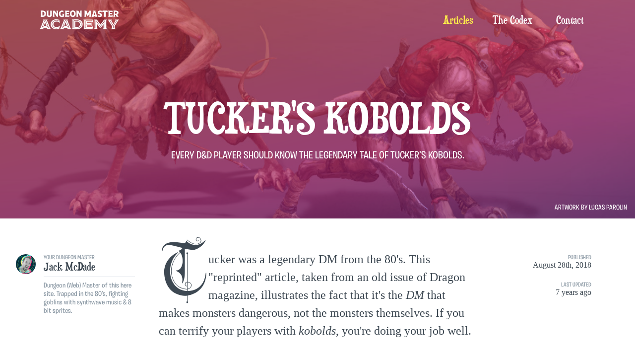

--- FILE ---
content_type: text/html; charset=UTF-8
request_url: https://dungeonmaster.academy/articles/tuckers-kobolds
body_size: 9606
content:
<!DOCTYPE html>
<html>
<head>
    <meta charset="utf-8">
    <meta http-equiv="X-UA-Compatible" content="IE=edge,chrome=1">
    <meta name="viewport" content="width=device-width, initial-scale=1">
    <title>Tucker's Kobolds | Dungeon Master Academy</title>
<meta name="description" content="Every D&D player should know the legendary tale of Tucker’s Kobolds." />
<meta property="og:type" content="website" />
<meta property="og:title" content="Tucker's Kobolds" />
<meta property="og:description" content="Every D&D player should know the legendary tale of Tucker’s Kobolds." />
<meta property="og:url" content="https://dungeonmaster.academy/articles/tuckers-kobolds" />
<meta property="og:site_name" content="Dungeon Master Academy" />
<meta property="og:locale" content="en_US" />

<meta name="twitter:card" content="summary" />
<meta name="twitter:site" content="@dungeon_academy" />
<meta name="twitter:title" content="Tucker's Kobolds" />
<meta name="twitter:description" content="Every D&D player should know the legendary tale of Tucker’s Kobolds." />
<meta property="og:image" content="https://dungeonmaster.academy/img/asset/bWFpbi9pbWcvbHVjYXMtcGFyb2xpbi1rb2JvbGRmaW5hbHBvc3QxLmpwZw==?p=seo&s=fa72b9904d44bb798f72b35fb12341f2" />
<meta property="og:image:width" content="1200" />
<meta property="og:image:height" content="1200" />
<meta name="twitter:image" content="https://dungeonmaster.academy/img/asset/bWFpbi9pbWcvbHVjYXMtcGFyb2xpbi1rb2JvbGRmaW5hbHBvc3QxLmpwZw==?p=seo&s=fa72b9904d44bb798f72b35fb12341f2" />
<meta name="twitter:image:alt" content="Two nasty kobolds are are armed to the teeth. They may be easy to kill, but they're dangerous." />

<meta property="og:image:alt" content="Two nasty kobolds are are armed to the teeth. They may be easy to kill, but they're dangerous." />

<link href="https://dungeonmaster.academy/" rel="home" />
<link href="https://dungeonmaster.academy/articles/tuckers-kobolds" rel="canonical" />
<link type="text/plain" rel="author" href="https://dungeonmaster.academy/humans.txt" />

    <link rel="stylesheet" href="/css/site.css?v=January 26th, 2026">
    <link rel="stylesheet" href="https://use.typekit.net/rqr2xrr.css">
    <link rel="apple-touch-icon" sizes="180x180" href="/apple-touch-icon.png">
    <link rel="icon" type="image/png" sizes="32x32" href="/favicon-32x32.png">
    <link rel="icon" type="image/png" sizes="16x16" href="/favicon-16x16.png">
    <link rel="manifest" href="/site.webmanifest">
    <link rel="mask-icon" href="/safari-pinned-tab.svg" color="#5bbad5">
    <meta name="msapplication-TileColor" content="#ff269e">
    <meta name="theme-color" content="#ffffff">
</head>
<body class="font-serif ">
    <div id="dungeon">
        <nav class="nav-main lg:hidden lg:block h-20 bg-transparent font-headline text-white px-2 relative z-50 text-center">
    <ul class="list-reset flex items-center justify-between text-center">
        <li class="active">
            <a href="/" class="px-2">Articles</a>
        </li>
                    <li class="">
                <a href="/codex" class="px-2">The Codex</a>
            </li>
                    <li class="">
                <a href="/contact" class="px-2">Contact</a>
            </li>
        
    </ul>
</nav>
<nav class="nav-main hidden lg:block h-20 bg-transparent font-headline text-white px-4 relative z-50">
        <div class="flex items-center justify-between z-10 relative max-w-2xl mx-auto">
        <a href="/" class="text-white block flex items-center w-40 hover:text-yellow">
            <svg version="1.1"
    class="fill-current"
	 xmlns="http://www.w3.org/2000/svg" xmlns:xlink="http://www.w3.org/1999/xlink" xmlns:a="http://ns.adobe.com/AdobeSVGViewerExtensions/3.0/"
	 x="0px" y="0px" viewBox="0 0 222.2 51.5" height="100%" width="100%" style="enable-background:new 0 0 222.2 51.5;"
	 xml:space="preserve">
<defs>
</defs>
<g>
	<path d="M7.8,17.6c-2.1,0-4.4-0.1-5.4-0.2v-0.5c0.6,0,1-0.4,1-1.4V2.3c0-0.7-0.4-1.2-1-1.2V0.6c1.2-0.1,3.3-0.2,5.8-0.2
		c6.5,0,9.5,3.5,9.5,8.4C17.7,14,15,17.6,7.8,17.6z M9,3.8c-0.4,0-1,0-1.3,0V14c0.3,0,0.9,0.1,1.3,0.1c2.6,0,4.3-1.8,4.3-5.3
		C13.2,5.4,11.4,3.8,9,3.8z"/>
	<path d="M33.9,2.4v9.8c0,1,0.1,2,0.3,2.4c-1.9,2.2-3.7,3.3-7,3.3c-3.3,0-5.5-1.1-7.5-3.3c0.2-0.3,0.3-1.2,0.3-2.4V2.4
		c0-1-0.4-1.3-1-1.3V0.6h6.2v0.5c-0.6,0-1,0.3-1,1.3v9.6c0,1.8,1.3,2.4,2.9,2.4c1.5,0,2.5-0.9,2.5-2.4V2.4c0-1-0.3-1.3-0.9-1.3V0.6
		h6v0.5C34.2,1.1,33.9,1.4,33.9,2.4z"/>
	<path d="M51.4,2.4v15h-3.8c0-0.5-0.3-1.1-0.6-1.5l-5.8-9.3h-0.1v8.9c0,1,0.3,1.4,0.9,1.4v0.5h-5.7v-0.5c0.6,0,1-0.4,1-1.4V2.3
		c0-0.7-0.4-1.2-1-1.2V0.6h6.1c0.1,0.4,0.2,0.8,0.7,1.5L47.4,9h0.1V2.3c0-0.9-0.3-1.2-1-1.2V0.6h5.7v0.5C51.6,1.1,51.4,1.4,51.4,2.4
		z"/>
	<path d="M68.3,10.7v4.5c0,0.4,0.1,0.7,0.3,1c-1.1,0.7-3,1.8-6.6,1.8c-5,0-8.3-3.8-8.3-9.1c0-5.5,4.5-8.6,7.9-8.6
		c1.6,0,3,0.3,3.3,0.3c0.5,0,0.9-0.2,0.9-0.2l1.3,5.1l-0.7,0.2c-0.1-0.4-0.5-1-0.9-1.2c-0.6-0.4-1.2-0.6-2.6-0.6
		c-2.5,0-4.8,1.6-4.8,5.1c0,3.4,1.8,5.6,4.1,5.6c0.8,0,1.4-0.2,1.8-0.3v-3.4c0-0.7-0.4-1.1-0.9-1.1V9.1h6.1v0.5
		C68.7,9.6,68.3,10,68.3,10.7z"/>
	<path d="M82.4,17.6c-0.4-0.1-1.1-0.3-1.6-0.3H70.4v-0.5c0.6,0,1-0.4,1-1.2V2.3c0-0.7-0.4-1.2-1-1.2V0.6h10.5c0.4,0,1.2-0.1,1.4-0.2
		l0.8,4.3l-0.5,0.2c-0.4-0.7-0.7-0.9-1.5-0.9h-5.4v2.9h4.9c0.5,0,0.8-0.2,0.8-0.7H82V11h-0.6c0-0.5-0.3-0.7-0.8-0.7h-4.9v3.6h5.5
		c0.9,0,1.2-0.2,1.6-1.1l0.6,0.2L82.4,17.6z"/>
	<path d="M92.7,17.9c-5.1,0-8.1-3.9-8.1-9c0-5.6,3.6-8.9,8.1-8.9c4.5,0,8.1,3.3,8.1,8.9C100.8,14.1,97.9,17.9,92.7,17.9z M92.7,3.6
		c-2,0-3.6,1.8-3.6,5.3c0,3.5,1.4,5.4,3.6,5.4c2.3,0,3.6-2,3.6-5.4C96.3,5.1,94.6,3.6,92.7,3.6z"/>
	<path d="M117.3,2.4v15h-3.8c0-0.5-0.3-1.1-0.6-1.5l-5.8-9.3h-0.1v8.9c0,1,0.3,1.4,0.9,1.4v0.5h-5.7v-0.5c0.6,0,1-0.4,1-1.4V2.3
		c0-0.7-0.4-1.2-1-1.2V0.6h6.1c0.1,0.4,0.2,0.8,0.7,1.5l4.3,6.9h0.1V2.3c0-0.9-0.3-1.2-1-1.2V0.6h5.7v0.5
		C117.6,1.1,117.3,1.4,117.3,2.4z"/>
	<path d="M138.2,17.4v-0.5c0.6,0,0.9-0.4,0.9-1.4V8h0l-3.8,7.6h-1.9L129.8,8h-0.1v7.5c0,1,0.3,1.4,1,1.4v0.5h-5.9v-0.5
		c0.6,0,1-0.3,1-1.4V2.2c0-0.8-0.3-1.1-1-1.1V0.6h5.9c0,0.3,0.1,0.7,0.4,1.2l3.5,7.3h0l3.6-7.3c0.2-0.5,0.4-0.9,0.4-1.2h5.4v0.5
		c-0.6,0-0.9,0.3-0.9,1v13.3c0,1.1,0.3,1.4,0.9,1.4v0.5H138.2z"/>
	<path d="M155.2,17.4v-0.5c0.6,0,0.9-0.3,0.9-0.7c0-0.1-0.1-0.5-0.1-0.6l-0.1-0.4c-0.7,0.2-1.7,0.4-2.6,0.4c-0.9,0-1.8-0.1-2.5-0.4
		l-0.2,0.5c-0.1,0.2-0.1,0.4-0.1,0.6c0,0.5,0.3,0.7,0.8,0.7v0.5H145v-0.5c0.6,0,0.8-0.1,1.1-1.1l4.4-13.2c0.1-0.2,0.2-0.7,0.2-0.9
		c0-0.4-0.2-0.6-0.6-0.6V0.6h6.4v0.5c-0.4,0-0.6,0.2-0.6,0.6c0,0.3,0.1,0.6,0.3,1.2l4.3,12.8c0.3,1,0.6,1.1,1.1,1.1v0.5H155.2z
		 M153.3,5.3L153.3,5.3l-1.8,6.6c0.5,0.1,1.3,0.3,1.8,0.3c0.6,0,1.2-0.1,1.7-0.3L153.3,5.3z"/>
	<path d="M168.4,17.9c-1.5,0-3.6-0.6-4.4-0.6c-0.4,0-0.7,0.1-0.9,0.2l-0.9-5.5l0.8-0.3c0.2,0.5,0.3,1,0.7,1.4
		c0.7,0.7,1.7,1.2,3.9,1.2c2,0,2.8-0.6,2.8-1.5c0-0.6-0.5-1.1-3.8-2.5c-2.8-1.2-4.2-2.7-4.2-4.8c0-3.1,2.4-5.3,6.8-5.3
		c1.2,0,2.7,0.4,3.3,0.4c0.4,0,0.7-0.1,0.9-0.1l0.5,4.9l-0.7,0.1c-0.1-0.4-0.4-0.8-0.9-1.2c-0.6-0.4-1.3-0.6-3-0.6
		c-1.8,0-2.5,0.7-2.5,1.3s0.7,1.1,3.4,2.3c2.4,1.1,4.4,2.4,4.4,5.2C174.8,15.6,173,17.9,168.4,17.9z"/>
	<path d="M189.8,5c-0.2-0.6-0.6-1-1.1-1H185v11.5c0,1,0.3,1.4,0.9,1.4v0.5h-6.2v-0.5c0.6,0,1-0.4,1-1.4V3.9H177
		c-0.5,0-0.9,0.4-1.2,1l-0.7-0.2l0.9-4.3c0.2,0.1,0.6,0.1,1.2,0.1h11.3c0.4,0,0.8-0.1,1-0.1l0.9,4.3L189.8,5z"/>
	<path d="M203.5,17.6c-0.4-0.1-1.1-0.3-1.6-0.3h-10.3v-0.5c0.6,0,1-0.4,1-1.2V2.3c0-0.7-0.4-1.2-1-1.2V0.6h10.5
		c0.4,0,1.2-0.1,1.4-0.2l0.8,4.3l-0.5,0.2c-0.4-0.7-0.7-0.9-1.5-0.9h-5.4v2.9h4.9c0.5,0,0.8-0.2,0.8-0.7h0.6V11h-0.6
		c0-0.5-0.3-0.7-0.8-0.7h-4.9v3.6h5.5c0.9,0,1.2-0.2,1.6-1.1l0.6,0.2L203.5,17.6z"/>
	<path d="M215.2,17.4c-0.7-1.2-1.3-3.5-1.7-5.1c-0.3,0-0.7,0-1.2,0c-0.4,0-0.8,0-1.2,0v3.3c0,1,0.3,1.3,1,1.3v0.5h-6.2v-0.5
		c0.6,0,1-0.3,1-1.3V2.3c0-0.7-0.3-1.2-1-1.2V0.6c1.1,0,3.6-0.2,6-0.2c4.9,0,8.8,0.9,8.8,5.8c0,2.5-1.7,4.3-3.4,5
		c0.4,1.4,1.4,3.6,2.3,5c0.3,0.4,0.6,0.6,1.2,0.6v0.5H215.2z M212.4,3.8c-0.5,0-1,0-1.3,0v5.1c0.5,0,1,0.1,1.4,0.1
		c2.5,0,3.7-0.8,3.7-2.7C216.3,4.6,215.1,3.8,212.4,3.8z"/>
</g>
<g>
	<path d="M19.8,50.7v-1c1,0,1.5-0.3,1.5-1c0-0.3-0.1-0.6-0.3-1l-0.2-0.5c-1.4,0.4-3.6,0.8-5.7,0.8c-1.9,0-3.7-0.4-5-0.8L10,47.9
		c-0.1,0.4-0.2,0.8-0.2,1.1c0,0.6,0.5,0.8,1.4,0.8v1H0v-1c1.2,0,1.6-0.4,2.2-1.9l8-19.5c0.3-0.7,0.4-1.1,0.4-1.4c0-0.7-0.3-1-1-1v-1
		h12.1v1c-0.7,0-1.1,0.4-1.1,1c0,0.4,0.3,1.1,0.4,1.4l8,19.5c0.6,1.5,1.1,1.8,2.1,1.8v1H19.8z M17.4,27.4h-3.8l-8.3,21h1.2l1.6-4.1
		c1.4,0.7,4,1.8,7.1,1.8c3.3,0,6.3-1,7.9-1.7l1.6,4.1H26L17.4,27.4z M15.2,45c-2.7,0-5-0.9-6.7-1.7l5.8-14.8h2.4l6,14.8
		C21,44.1,18.6,45,15.2,45z M15.1,32.4L15.1,32.4l-3.4,9.8c1.1,0.4,2.1,0.6,3.6,0.6c1.4,0,2.5-0.2,3.5-0.6L15.1,32.4z"/>
	<path d="M54.3,51c-0.3-0.1-0.7-0.3-1.2-0.3c-0.6,0-3.3,0.8-7.3,0.8c-8.2,0-15.2-5.6-15.2-13.6c0-8.1,6.9-13.6,15.3-13.6
		c4.3,0,6.3,0.9,7.3,0.9c0.5,0,1-0.1,1.2-0.3l2.1,8.9l-0.8,0.3c-1.1-2.2-4.3-3.7-8.6-3.7c-5.3,0-8.5,2.6-8.5,7.5
		c0,4.8,3.6,7.5,8.2,7.5c4.5,0,7.9-1.6,9-3.8l0.8,0.3L54.3,51z M46.3,48C40.2,48,35,43.7,35,37.8c0-5.5,4.8-10,11.3-10
		c3.3,0,5.2,0.5,6.9,1.3l-0.3-1.3c-1.1-0.5-3.6-1-6.9-1c-7,0-12.1,5-12.1,11.1c0,6.4,5.3,11.2,12.2,11.2c4,0,5.8-0.6,6.9-1l0.3-1.3
		C52,47.4,49.8,48,46.3,48z"/>
	<path d="M76.9,50.7v-1c1,0,1.5-0.3,1.5-1c0-0.3-0.1-0.6-0.3-1L78,47.3c-1.4,0.4-3.6,0.8-5.7,0.8c-1.9,0-3.7-0.4-5-0.8l-0.2,0.6
		c-0.1,0.4-0.2,0.8-0.2,1.1c0,0.6,0.5,0.8,1.4,0.8v1H57.1v-1c1.2,0,1.6-0.4,2.2-1.9l8-19.5c0.3-0.7,0.4-1.1,0.4-1.4c0-0.7-0.3-1-1-1
		v-1h12.1v1c-0.7,0-1.1,0.4-1.1,1c0,0.4,0.3,1.1,0.4,1.4l8,19.5c0.6,1.5,1.1,1.8,2.1,1.8v1H76.9z M74.6,27.4h-3.8l-8.3,21h1.2
		l1.6-4.1c1.4,0.7,4,1.8,7.1,1.8c3.3,0,6.3-1,7.9-1.7l1.6,4.1h1.2L74.6,27.4z M72.4,45c-2.7,0-5-0.9-6.7-1.7l5.8-14.8h2.4l6,14.8
		C78.1,44.1,75.8,45,72.4,45z M72.2,32.4L72.2,32.4l-3.4,9.8c1.1,0.4,2.1,0.6,3.6,0.6c1.4,0,2.5-0.2,3.5-0.6L72.2,32.4z"/>
	<path d="M104.1,51.3c-5.7,0-11.3-0.3-14.1-0.5v-1c1.4,0,2-0.6,2-2.1V28.5c0-1.8-0.6-2.5-2-2.5v-1c2.8-0.2,8.1-0.6,13.8-0.6
		c10.2,0,16.5,5.4,16.5,13.4C120.3,45.6,114.2,51.3,104.1,51.3z M103.7,27c-2.5,0-6.6,0.3-8.5,0.5v20.9c2.1,0.2,6.2,0.4,8.9,0.4
		c7.8,0,12.9-4.4,12.9-11C117,30.3,110.8,27,103.7,27z M104.1,47.8c-2.2,0-6.2-0.3-7.7-0.4V28.5c1.2-0.1,4.7-0.4,7.4-0.4
		c5.8,0,12.1,3,12.1,9.8C115.9,44,110.7,47.8,104.1,47.8z M103.7,30.4c-1.9,0-3,0.1-4.1,0.3v14.7c1.1,0.1,2.7,0.2,4.5,0.2
		c4.8,0,8.4-2.8,8.4-7.7C112.5,32.6,108.4,30.4,103.7,30.4z"/>
	<path d="M147.8,51.1c-0.6-0.2-1.4-0.4-2.1-0.4H123v-1c1.4,0,2-0.5,2-2.2V28.2c0-1.6-0.7-2.2-2-2.2v-1h22.5c1,0,1.7-0.1,2.2-0.3
		l1.6,7.7l-0.9,0.3c-0.6-1.3-1.5-1.9-3-1.9h-12.7v4h9.3c1.6,0,2.2-0.5,2.2-1.5h0.9v8.8h-0.9c0-1.1-0.5-1.5-2.2-1.5h-9.3V45h12.7
		c1.5,0,2.5-0.7,3.1-2.1l1,0.4L147.8,51.1z M146.1,27.4h-17.8v21H146l0.2-1.1h-16.8v-9h13.3v-1.1h-13.3v-8.8h16.9L146.1,27.4z"/>
	<path d="M176.8,50.7v-1c1.5,0,2.1-0.4,2.1-2.2V37.5h-0.1l-7.2,9.6h-3.4l-7.5-10h-0.1v10.5c0,1.6,0.5,2.2,2,2.2v1h-10.8v-1
		c1.5,0,2-0.5,2-2.2V28.2c0-1.6-0.4-2.2-2-2.2v-1h8.9c0,0.5,0.1,1.2,0.6,1.8l8.8,11.6h0.1l8.7-11.6c0.4-0.5,0.6-1.2,0.7-1.8h8.9v1
		c-1.4,0-2,0.5-2,2.2v19.4c0,1.6,0.5,2.2,2,2.2v1H176.8z M183.2,27.4h-1.3L170,42.9l-11.8-15.5h-1.5v21h1.1V28.7h0l11.8,15.6h0.8
		L182.1,29h0v19.4h1.1V27.4z"/>
	<path d="M219.6,27.8L210,42.5v5.1c0,1.5,0.5,2.2,2,2.2v1h-11.7v-1c1.5,0,2.1-0.6,2.1-2.2v-4.7l-9.7-15c-0.9-1.4-1.5-1.9-2.6-1.9v-1
		h12.1v1c-1,0-1.5,0.4-1.5,1.2c0,0.3,0.1,0.6,0.3,1l5.4,9.3h0.1l5.2-9.2c0.3-0.6,0.5-0.8,0.5-1.3c0-0.6-0.4-1-1.5-1v-1h11.6v1
		C221.1,26,220.4,26.5,219.6,27.8z M215.3,27.4l-9.1,14.4l-9-14.4h-1.4l9.8,15.7v5.3h1.1v-5.3l10-15.7H215.3z"/>
</g>
</svg>
 

        </a>
        <ul class="nav-links">
            <li class="active">
                <a href="/" class="px-2">Articles</a>
            </li>
                            <li class="">
                    <a href="/codex">The Codex</a>
                </li>
                            <li class="">
                    <a href="/contact">Contact</a>
                </li>
            
        </ul>
        
    </div>
</nav>

        <article>
    <div class="h-168 px-2 -mt-8 bg-dark-30  overflow-hidden flex items-center relative">
        <div class="burns-effect absolute pin bg-cover bg-center" style="background-image: url('/assets/img/lucas-parolin-koboldfinalpost1.jpg')"></div>
        <div class="bg-rad-gradient opacity-50 absolute pin"></div>
        <div class="text-white pt-8 relative z-20 text-center mx-auto">
            <h1 class="mb-3 lg:text-7xl font-heading leading-none uppercase">Tucker's Kobolds</h2>
            <div class="inline-block font-sans text-white text-xl leading-none uppercase">
                Every D&D player should know the legendary tale of Tucker’s Kobolds.
            </div>
        </div>
                                <a class="credit credit-overlay" href="https://www.artstation.com/artwork/5oEKA" target="_blank">
                Artwork by Lucas Parolin
            </a>
                    
    </div>

    
    <div class="mx-auto px-2 mt-2 md:mt-6">

        
        <div class="max-w-md lg:max-w-3xl mx-auto">
            <div class="flex flex-wrap lg:float-left lg:w-64 lg:pl-2 mt-1">
                <div class="flex items-center justify-center mb-1 border-b lg:border-none lg:items-start w-full pb-1">
                                        <a href="https://twitter.com/jackmcdade" class="hidden lg:inline-block">
                        <img src="https://www.gravatar.com/avatar/d97bb7470a585d1f835e0830c01f0b20?s=80" class="rounded-full" height="40" width="40">
                    </a>
                    <div class="lg:pl-2 flex-1 flex lg:block items-center justify-between">
                        <div class="text-xs font-sans text-grey-dark uppercase">Your Dungeon Master</div>
                        <div class="text-xl font-headline">Jack McDade</div>
                        <div class="text-sm font-sans mt-1 pt-1 border-t leading-tight text-grey-dark hidden lg:block">Dungeon (Web) Master of this here site. Trapped in the 80’s, fighting goblins with synthwave music & 8 bit sprites.
</div>
                    </div>
                    
                </div>
            </div>
            <div class="lg:float-right flex flex-wrap lg:block justify-between mb-6 lg:w-64 lg:pr-2 mt-1 border-b lg:border-none">
                <div class="lg:mr-5 lg:pr-2 mb-1 lg:mb-3 lg:text-right">
                    <div class="text-xs text-grey-dark font-sans uppercase">Published</div>
                    <div class="font-serif">August 28th, 2018</div>
                </div>
                <div class="lg:mr-5 lg:pr-2 text-right">
                    <div class="text-xs text-grey-dark font-sans uppercase">Last Updated</div>
                    <div class="font-serif">7 years ago</div>
                </div>
            </div>
        </div>

        <div class="mx-auto content">
                                                <div class="content-block type-text first dropcap">
                        <p>Tucker was a legendary DM from the 80's. This "reprinted" article, taken from an old issue of Dragon magazine,&nbsp;illustrates the fact that it's the <i>DM</i> that makes monsters dangerous, not the monsters themselves. If you can terrify your players with <i>kobolds</i>, you're doing your job well.</p><p>This month’s editorial is about Tucker’s kobolds. We get letters on occasion asking for advice on creating high-level AD&amp;D® game adventures, and Tucker’s kobolds seem to fit the bill.</p><p>Many high-level characters have little to do because they’re not challenged. They yawn at tarrasques and must be forcibly kept awake when a lich appears. The DMs involved don’t know what to do, so they stop dealing with the problem and the characters go into Character Limbo. Getting to high level is hard, but doing anything once you get there is worse.</p><p>One of the key problems in adventure design lies in creating opponents who can challenge powerful characters. Singular monsters like tarrasques and liches are easy to gang up on; the party can concentrate its firepower on the target until the target falls down dead and wiggles its little feet in the air. Designing monsters more powerful than a tarrasque is self-defeating; if the group kills your super-monster, what will you do next—send in its mother? That didn’t work on Beowulf, and it probably won’t work here.</p><p>Worse yet, singular supermonsters rarely have to think. They just use their trusty, predictable claw/claw/bite. This shouldn’t be the measure of a campaign. These games fall apart because there’s no challenge to them, no mental stimulation – no danger.</p><blockquote>In all the games that I’ve seen, the worst, most horrible, most awful beyond-comparison opponents ever seen were often weaker than the characters who fought them.</blockquote><p>They were simply well-armed and intelligent beings who were played by the DM to be utterly ruthless and clever. Tucker’s kobolds were like that.</p><p>Tucker ran an incredibly dangerous dungeon in the days I was stationed at Ft. Bragg, N.C. This dungeon had corridors that changed all of your donkeys into huge flaming demons or dropped the whole party into acid baths, but the demons were wienies compared to the kobolds on Level One. These kobolds were just regular kobolds, with 1-4 hp and all that, but they were mean. When I say they were mean, I mean they were bad, Jim. They graduated magna cum laude from the <i>Sauron Institute for the Criminally Vicious</i>.</p><p>When I joined the gaming group, some of the PCs had already met Tucker’s kobolds, and they were not eager to repeat the experience. The party leader went over the penciled map of the dungeon and tried to find ways to avoid the little critters, but it was not possible. The group resigned itself to making a run for it through Level One to get to the elevators, where we could go down to Level Ten and fight “okay” monsters like huge flaming demons.</p><p>It didn’t work. The kobolds caught us about 60′ into the dungeon and locked the door behind us and barred it. Then they set the corridor on fire, while we were still in it.</p><p><b>“NOOOOOO!!!”</b> screamed the party leader.<b> “It’s THEM! Run!!!”</b></p><p>Thus encouraged, our party scrambled down a side passage, only to be ambushed by more kobolds firing with light crossbows through murder holes in the walls and ceilings. Kobolds with metal armor and shields flung Molotov cocktails at us from the other sides of huge piles of flaming debris, which other kobolds pushed ahead of their formation using long metal poles like broomsticks. There was no mistake about it. These kobolds were bad.</p><p>We turned to our group leader for advice.</p><p><b>“AAAAAAGH!!!”</b> he cried, hands clasped over his face to shut out the tactical situation.</p><p>We abandoned most of our carried items and donkeys to speed our flight toward the elevators, but we were cut off by kobold snipers who could split-move and fire, ducking back behind stones and corners after launching steel-tipped bolts and arrows, javelins, hand axes, and more flaming oil bottles. We ran into an unexplored section of Level One, taking damage all the time. It was then we discovered that these kobolds had honeycombed the first level with small tunnels to speed their movements. Kobold commandos were everywhere. All of our hirelings died. Most of our henchmen followed. We were next.</p><p>I recall we had a 12th-level magic user with us, and we asked him to throw a spell or something. <b>“Blast ’em!”</b> we yelled as we ran. <b>“Fireball ’em! Get those little @#+$%*&amp;!!”</b></p><p><b>“What, in these narrow corridors?”</b> he yelled back. <b>“You want I should burn us all up instead of them?”</b></p><p>Our panicked flight suddenly took us to a dead-end corridor, where a giant air shaft dropped straight down into unspeakable darkness, far past Level Ten. Here we hastily pounded spikes into the floors and walls, flung ropes over the ledge, and climbed straight down into that unspeakable darkness, because anything we met down there was sure to be better than those kobolds.</p><p>We escaped, met some huge flaming demons on Level Ten, and even managed to kill one after about an hour of combat and the lives of half the group. We felt pretty good — but the group leader could not be cheered up.</p><p><b>“We still have to go out the way we came in,”</b> he said as he gloomily prepared to divide up the treasure.</p><blockquote>Tucker’s kobolds were the worst things we could imagine.</blockquote><p>They ate all our donkeys and took our treasure and did everything they could to make us miserable, but they had style and brains and tenacity and courage. We respected them and loved them, sort of, because they were never boring.</p><p>If kobolds could do this to a group of PCs from 6th to 12th level, picture what a few orcs and some low level NPCs could do to a 12th-16th level group, or a gang of mid-level NPCs and monsters to groups of up to 20th level. Then give it a try. Sometimes, it’s the little things—used well—that count.</p><p><i>— Roger E. Moore (from <a href="https://media.wizards.com/2014/downloads/dnd/TuckersKobolds.pdf">Dragon 127</a>)</i></p>
                    </div>
                
                

                
                
                
                

                
                
                            

            
            
        </div>
    </div>
</article>

        <footer class="footer-main bg-rad-gradient-alt mt-4 lg:mt-8 relative py-4 lg:pt-6 lg:px-6">
    <img src="/assets/interface/big-map.jpg" class="fit-cover opacity-25 mix-multiply h-full w-full absolute pin pointer-events-none" alt="Map of Faerûn">

    <div class="flex flex-wrap text-grey-lighter h-full relative z-20 content text-sm mb-4 lg:-mx-3 max-w-4xl mx-auto">
        <div class="w-full lg:w-1/3">
            <div class="px-3">
                <h3 class="mt-2 mb-1 text-white">Our Endless Quest</h3>
                <p>The <strong class="text-white">Dungeon Master Academy</strong> aims to connect you to the best and most useful D&D content and resources across the internet, highlighting their authors and creators. <strong>No ads. It's just free, like bonus actions.</strong></p>
            </div>
        </div>
        <div class="w-full lg:w-1/3">
            <div class="px-3">
                <h3 class="mt-2 mb-1 text-white">How You Can Help</h3>
                <p>Dungeon Master Academy is reader-supported. When you buy products through links on our site, we may earn an affiliate commission. However, we will never let a paid link affect our unbiased reviews of things.</p>
            </div>
        </div>
        <div class="w-full lg:w-1/3">
            <div class="px-3">
                <h3 class="mt-2 mb-1 text-white">Who's Behind the Screen?</h3>
                <p>This site is designed and maintained by <a href="https://twitter.com/jackmcdade">Jack&nbsp;McDade</a> and runs on <a href="https://statamic.com">Statamic</a>. If you're interested in being a contributor or reposting your original content here, <a href="mailto:jack@dungeonmaster.academy">send me an email.</a></p>
            </div>
        </div>
    </div>

    <div class="flex flex-wrap items-center justify-between border-t border-light-20 relative z-20 mx-3 py-4 max-w-4xl mx-auto">
        <div class="w-full lg:w-64">
            <a href="/" class="text-white block hover:text-yellow w-64 mx-auto">
                <svg version="1.1"
    class="fill-current"
	 xmlns="http://www.w3.org/2000/svg" xmlns:xlink="http://www.w3.org/1999/xlink" xmlns:a="http://ns.adobe.com/AdobeSVGViewerExtensions/3.0/"
	 x="0px" y="0px" viewBox="0 0 222.2 51.5" height="100%" width="100%" style="enable-background:new 0 0 222.2 51.5;"
	 xml:space="preserve">
<defs>
</defs>
<g>
	<path d="M7.8,17.6c-2.1,0-4.4-0.1-5.4-0.2v-0.5c0.6,0,1-0.4,1-1.4V2.3c0-0.7-0.4-1.2-1-1.2V0.6c1.2-0.1,3.3-0.2,5.8-0.2
		c6.5,0,9.5,3.5,9.5,8.4C17.7,14,15,17.6,7.8,17.6z M9,3.8c-0.4,0-1,0-1.3,0V14c0.3,0,0.9,0.1,1.3,0.1c2.6,0,4.3-1.8,4.3-5.3
		C13.2,5.4,11.4,3.8,9,3.8z"/>
	<path d="M33.9,2.4v9.8c0,1,0.1,2,0.3,2.4c-1.9,2.2-3.7,3.3-7,3.3c-3.3,0-5.5-1.1-7.5-3.3c0.2-0.3,0.3-1.2,0.3-2.4V2.4
		c0-1-0.4-1.3-1-1.3V0.6h6.2v0.5c-0.6,0-1,0.3-1,1.3v9.6c0,1.8,1.3,2.4,2.9,2.4c1.5,0,2.5-0.9,2.5-2.4V2.4c0-1-0.3-1.3-0.9-1.3V0.6
		h6v0.5C34.2,1.1,33.9,1.4,33.9,2.4z"/>
	<path d="M51.4,2.4v15h-3.8c0-0.5-0.3-1.1-0.6-1.5l-5.8-9.3h-0.1v8.9c0,1,0.3,1.4,0.9,1.4v0.5h-5.7v-0.5c0.6,0,1-0.4,1-1.4V2.3
		c0-0.7-0.4-1.2-1-1.2V0.6h6.1c0.1,0.4,0.2,0.8,0.7,1.5L47.4,9h0.1V2.3c0-0.9-0.3-1.2-1-1.2V0.6h5.7v0.5C51.6,1.1,51.4,1.4,51.4,2.4
		z"/>
	<path d="M68.3,10.7v4.5c0,0.4,0.1,0.7,0.3,1c-1.1,0.7-3,1.8-6.6,1.8c-5,0-8.3-3.8-8.3-9.1c0-5.5,4.5-8.6,7.9-8.6
		c1.6,0,3,0.3,3.3,0.3c0.5,0,0.9-0.2,0.9-0.2l1.3,5.1l-0.7,0.2c-0.1-0.4-0.5-1-0.9-1.2c-0.6-0.4-1.2-0.6-2.6-0.6
		c-2.5,0-4.8,1.6-4.8,5.1c0,3.4,1.8,5.6,4.1,5.6c0.8,0,1.4-0.2,1.8-0.3v-3.4c0-0.7-0.4-1.1-0.9-1.1V9.1h6.1v0.5
		C68.7,9.6,68.3,10,68.3,10.7z"/>
	<path d="M82.4,17.6c-0.4-0.1-1.1-0.3-1.6-0.3H70.4v-0.5c0.6,0,1-0.4,1-1.2V2.3c0-0.7-0.4-1.2-1-1.2V0.6h10.5c0.4,0,1.2-0.1,1.4-0.2
		l0.8,4.3l-0.5,0.2c-0.4-0.7-0.7-0.9-1.5-0.9h-5.4v2.9h4.9c0.5,0,0.8-0.2,0.8-0.7H82V11h-0.6c0-0.5-0.3-0.7-0.8-0.7h-4.9v3.6h5.5
		c0.9,0,1.2-0.2,1.6-1.1l0.6,0.2L82.4,17.6z"/>
	<path d="M92.7,17.9c-5.1,0-8.1-3.9-8.1-9c0-5.6,3.6-8.9,8.1-8.9c4.5,0,8.1,3.3,8.1,8.9C100.8,14.1,97.9,17.9,92.7,17.9z M92.7,3.6
		c-2,0-3.6,1.8-3.6,5.3c0,3.5,1.4,5.4,3.6,5.4c2.3,0,3.6-2,3.6-5.4C96.3,5.1,94.6,3.6,92.7,3.6z"/>
	<path d="M117.3,2.4v15h-3.8c0-0.5-0.3-1.1-0.6-1.5l-5.8-9.3h-0.1v8.9c0,1,0.3,1.4,0.9,1.4v0.5h-5.7v-0.5c0.6,0,1-0.4,1-1.4V2.3
		c0-0.7-0.4-1.2-1-1.2V0.6h6.1c0.1,0.4,0.2,0.8,0.7,1.5l4.3,6.9h0.1V2.3c0-0.9-0.3-1.2-1-1.2V0.6h5.7v0.5
		C117.6,1.1,117.3,1.4,117.3,2.4z"/>
	<path d="M138.2,17.4v-0.5c0.6,0,0.9-0.4,0.9-1.4V8h0l-3.8,7.6h-1.9L129.8,8h-0.1v7.5c0,1,0.3,1.4,1,1.4v0.5h-5.9v-0.5
		c0.6,0,1-0.3,1-1.4V2.2c0-0.8-0.3-1.1-1-1.1V0.6h5.9c0,0.3,0.1,0.7,0.4,1.2l3.5,7.3h0l3.6-7.3c0.2-0.5,0.4-0.9,0.4-1.2h5.4v0.5
		c-0.6,0-0.9,0.3-0.9,1v13.3c0,1.1,0.3,1.4,0.9,1.4v0.5H138.2z"/>
	<path d="M155.2,17.4v-0.5c0.6,0,0.9-0.3,0.9-0.7c0-0.1-0.1-0.5-0.1-0.6l-0.1-0.4c-0.7,0.2-1.7,0.4-2.6,0.4c-0.9,0-1.8-0.1-2.5-0.4
		l-0.2,0.5c-0.1,0.2-0.1,0.4-0.1,0.6c0,0.5,0.3,0.7,0.8,0.7v0.5H145v-0.5c0.6,0,0.8-0.1,1.1-1.1l4.4-13.2c0.1-0.2,0.2-0.7,0.2-0.9
		c0-0.4-0.2-0.6-0.6-0.6V0.6h6.4v0.5c-0.4,0-0.6,0.2-0.6,0.6c0,0.3,0.1,0.6,0.3,1.2l4.3,12.8c0.3,1,0.6,1.1,1.1,1.1v0.5H155.2z
		 M153.3,5.3L153.3,5.3l-1.8,6.6c0.5,0.1,1.3,0.3,1.8,0.3c0.6,0,1.2-0.1,1.7-0.3L153.3,5.3z"/>
	<path d="M168.4,17.9c-1.5,0-3.6-0.6-4.4-0.6c-0.4,0-0.7,0.1-0.9,0.2l-0.9-5.5l0.8-0.3c0.2,0.5,0.3,1,0.7,1.4
		c0.7,0.7,1.7,1.2,3.9,1.2c2,0,2.8-0.6,2.8-1.5c0-0.6-0.5-1.1-3.8-2.5c-2.8-1.2-4.2-2.7-4.2-4.8c0-3.1,2.4-5.3,6.8-5.3
		c1.2,0,2.7,0.4,3.3,0.4c0.4,0,0.7-0.1,0.9-0.1l0.5,4.9l-0.7,0.1c-0.1-0.4-0.4-0.8-0.9-1.2c-0.6-0.4-1.3-0.6-3-0.6
		c-1.8,0-2.5,0.7-2.5,1.3s0.7,1.1,3.4,2.3c2.4,1.1,4.4,2.4,4.4,5.2C174.8,15.6,173,17.9,168.4,17.9z"/>
	<path d="M189.8,5c-0.2-0.6-0.6-1-1.1-1H185v11.5c0,1,0.3,1.4,0.9,1.4v0.5h-6.2v-0.5c0.6,0,1-0.4,1-1.4V3.9H177
		c-0.5,0-0.9,0.4-1.2,1l-0.7-0.2l0.9-4.3c0.2,0.1,0.6,0.1,1.2,0.1h11.3c0.4,0,0.8-0.1,1-0.1l0.9,4.3L189.8,5z"/>
	<path d="M203.5,17.6c-0.4-0.1-1.1-0.3-1.6-0.3h-10.3v-0.5c0.6,0,1-0.4,1-1.2V2.3c0-0.7-0.4-1.2-1-1.2V0.6h10.5
		c0.4,0,1.2-0.1,1.4-0.2l0.8,4.3l-0.5,0.2c-0.4-0.7-0.7-0.9-1.5-0.9h-5.4v2.9h4.9c0.5,0,0.8-0.2,0.8-0.7h0.6V11h-0.6
		c0-0.5-0.3-0.7-0.8-0.7h-4.9v3.6h5.5c0.9,0,1.2-0.2,1.6-1.1l0.6,0.2L203.5,17.6z"/>
	<path d="M215.2,17.4c-0.7-1.2-1.3-3.5-1.7-5.1c-0.3,0-0.7,0-1.2,0c-0.4,0-0.8,0-1.2,0v3.3c0,1,0.3,1.3,1,1.3v0.5h-6.2v-0.5
		c0.6,0,1-0.3,1-1.3V2.3c0-0.7-0.3-1.2-1-1.2V0.6c1.1,0,3.6-0.2,6-0.2c4.9,0,8.8,0.9,8.8,5.8c0,2.5-1.7,4.3-3.4,5
		c0.4,1.4,1.4,3.6,2.3,5c0.3,0.4,0.6,0.6,1.2,0.6v0.5H215.2z M212.4,3.8c-0.5,0-1,0-1.3,0v5.1c0.5,0,1,0.1,1.4,0.1
		c2.5,0,3.7-0.8,3.7-2.7C216.3,4.6,215.1,3.8,212.4,3.8z"/>
</g>
<g>
	<path d="M19.8,50.7v-1c1,0,1.5-0.3,1.5-1c0-0.3-0.1-0.6-0.3-1l-0.2-0.5c-1.4,0.4-3.6,0.8-5.7,0.8c-1.9,0-3.7-0.4-5-0.8L10,47.9
		c-0.1,0.4-0.2,0.8-0.2,1.1c0,0.6,0.5,0.8,1.4,0.8v1H0v-1c1.2,0,1.6-0.4,2.2-1.9l8-19.5c0.3-0.7,0.4-1.1,0.4-1.4c0-0.7-0.3-1-1-1v-1
		h12.1v1c-0.7,0-1.1,0.4-1.1,1c0,0.4,0.3,1.1,0.4,1.4l8,19.5c0.6,1.5,1.1,1.8,2.1,1.8v1H19.8z M17.4,27.4h-3.8l-8.3,21h1.2l1.6-4.1
		c1.4,0.7,4,1.8,7.1,1.8c3.3,0,6.3-1,7.9-1.7l1.6,4.1H26L17.4,27.4z M15.2,45c-2.7,0-5-0.9-6.7-1.7l5.8-14.8h2.4l6,14.8
		C21,44.1,18.6,45,15.2,45z M15.1,32.4L15.1,32.4l-3.4,9.8c1.1,0.4,2.1,0.6,3.6,0.6c1.4,0,2.5-0.2,3.5-0.6L15.1,32.4z"/>
	<path d="M54.3,51c-0.3-0.1-0.7-0.3-1.2-0.3c-0.6,0-3.3,0.8-7.3,0.8c-8.2,0-15.2-5.6-15.2-13.6c0-8.1,6.9-13.6,15.3-13.6
		c4.3,0,6.3,0.9,7.3,0.9c0.5,0,1-0.1,1.2-0.3l2.1,8.9l-0.8,0.3c-1.1-2.2-4.3-3.7-8.6-3.7c-5.3,0-8.5,2.6-8.5,7.5
		c0,4.8,3.6,7.5,8.2,7.5c4.5,0,7.9-1.6,9-3.8l0.8,0.3L54.3,51z M46.3,48C40.2,48,35,43.7,35,37.8c0-5.5,4.8-10,11.3-10
		c3.3,0,5.2,0.5,6.9,1.3l-0.3-1.3c-1.1-0.5-3.6-1-6.9-1c-7,0-12.1,5-12.1,11.1c0,6.4,5.3,11.2,12.2,11.2c4,0,5.8-0.6,6.9-1l0.3-1.3
		C52,47.4,49.8,48,46.3,48z"/>
	<path d="M76.9,50.7v-1c1,0,1.5-0.3,1.5-1c0-0.3-0.1-0.6-0.3-1L78,47.3c-1.4,0.4-3.6,0.8-5.7,0.8c-1.9,0-3.7-0.4-5-0.8l-0.2,0.6
		c-0.1,0.4-0.2,0.8-0.2,1.1c0,0.6,0.5,0.8,1.4,0.8v1H57.1v-1c1.2,0,1.6-0.4,2.2-1.9l8-19.5c0.3-0.7,0.4-1.1,0.4-1.4c0-0.7-0.3-1-1-1
		v-1h12.1v1c-0.7,0-1.1,0.4-1.1,1c0,0.4,0.3,1.1,0.4,1.4l8,19.5c0.6,1.5,1.1,1.8,2.1,1.8v1H76.9z M74.6,27.4h-3.8l-8.3,21h1.2
		l1.6-4.1c1.4,0.7,4,1.8,7.1,1.8c3.3,0,6.3-1,7.9-1.7l1.6,4.1h1.2L74.6,27.4z M72.4,45c-2.7,0-5-0.9-6.7-1.7l5.8-14.8h2.4l6,14.8
		C78.1,44.1,75.8,45,72.4,45z M72.2,32.4L72.2,32.4l-3.4,9.8c1.1,0.4,2.1,0.6,3.6,0.6c1.4,0,2.5-0.2,3.5-0.6L72.2,32.4z"/>
	<path d="M104.1,51.3c-5.7,0-11.3-0.3-14.1-0.5v-1c1.4,0,2-0.6,2-2.1V28.5c0-1.8-0.6-2.5-2-2.5v-1c2.8-0.2,8.1-0.6,13.8-0.6
		c10.2,0,16.5,5.4,16.5,13.4C120.3,45.6,114.2,51.3,104.1,51.3z M103.7,27c-2.5,0-6.6,0.3-8.5,0.5v20.9c2.1,0.2,6.2,0.4,8.9,0.4
		c7.8,0,12.9-4.4,12.9-11C117,30.3,110.8,27,103.7,27z M104.1,47.8c-2.2,0-6.2-0.3-7.7-0.4V28.5c1.2-0.1,4.7-0.4,7.4-0.4
		c5.8,0,12.1,3,12.1,9.8C115.9,44,110.7,47.8,104.1,47.8z M103.7,30.4c-1.9,0-3,0.1-4.1,0.3v14.7c1.1,0.1,2.7,0.2,4.5,0.2
		c4.8,0,8.4-2.8,8.4-7.7C112.5,32.6,108.4,30.4,103.7,30.4z"/>
	<path d="M147.8,51.1c-0.6-0.2-1.4-0.4-2.1-0.4H123v-1c1.4,0,2-0.5,2-2.2V28.2c0-1.6-0.7-2.2-2-2.2v-1h22.5c1,0,1.7-0.1,2.2-0.3
		l1.6,7.7l-0.9,0.3c-0.6-1.3-1.5-1.9-3-1.9h-12.7v4h9.3c1.6,0,2.2-0.5,2.2-1.5h0.9v8.8h-0.9c0-1.1-0.5-1.5-2.2-1.5h-9.3V45h12.7
		c1.5,0,2.5-0.7,3.1-2.1l1,0.4L147.8,51.1z M146.1,27.4h-17.8v21H146l0.2-1.1h-16.8v-9h13.3v-1.1h-13.3v-8.8h16.9L146.1,27.4z"/>
	<path d="M176.8,50.7v-1c1.5,0,2.1-0.4,2.1-2.2V37.5h-0.1l-7.2,9.6h-3.4l-7.5-10h-0.1v10.5c0,1.6,0.5,2.2,2,2.2v1h-10.8v-1
		c1.5,0,2-0.5,2-2.2V28.2c0-1.6-0.4-2.2-2-2.2v-1h8.9c0,0.5,0.1,1.2,0.6,1.8l8.8,11.6h0.1l8.7-11.6c0.4-0.5,0.6-1.2,0.7-1.8h8.9v1
		c-1.4,0-2,0.5-2,2.2v19.4c0,1.6,0.5,2.2,2,2.2v1H176.8z M183.2,27.4h-1.3L170,42.9l-11.8-15.5h-1.5v21h1.1V28.7h0l11.8,15.6h0.8
		L182.1,29h0v19.4h1.1V27.4z"/>
	<path d="M219.6,27.8L210,42.5v5.1c0,1.5,0.5,2.2,2,2.2v1h-11.7v-1c1.5,0,2.1-0.6,2.1-2.2v-4.7l-9.7-15c-0.9-1.4-1.5-1.9-2.6-1.9v-1
		h12.1v1c-1,0-1.5,0.4-1.5,1.2c0,0.3,0.1,0.6,0.3,1l5.4,9.3h0.1l5.2-9.2c0.3-0.6,0.5-0.8,0.5-1.3c0-0.6-0.4-1-1.5-1v-1h11.6v1
		C221.1,26,220.4,26.5,219.6,27.8z M215.3,27.4l-9.1,14.4l-9-14.4h-1.4l9.8,15.7v5.3h1.1v-5.3l10-15.7H215.3z"/>
</g>
</svg>
 

            </a>
        </div>
        <div class="text-center lg:text-right w-full lg:w-auto">
            <div class="mt-4 lg:mt-0 flex items-center justify-center lg:justify-end">
                <a href="/privacy-policy" class="text-white no-underline hover:text-yellow">Privacy Policy</a>
                <a href="mailto:hello@dungeonmaster.academy" class="text-white no-underline hover:text-yellow ml-4">Contact Us</a>
                <a href="https://twitter.com/dungeon_academy" class="ml-3"><svg width="24" height="24" version="1.1" viewBox="0 0 16 16" xmlns="http://www.w3.org/2000/svg" xmlns:xlink="http://www.w3.org/1999/xlink"><path d="M17.316,6.246c0.008,0.162 0.011,0.326 0.011,0.488c0,4.99 -3.797,10.742 -10.74,10.742c-2.133,0 -4.116,-0.625 -5.787,-1.697c0.296,0.035 0.596,0.053 0.9,0.053c1.77,0 3.397,-0.604 4.688,-1.615c-1.651,-0.031 -3.046,-1.121 -3.526,-2.621c0.23,0.043 0.467,0.066 0.71,0.066c0.345,0 0.679,-0.045 0.995,-0.131c-1.727,-0.348 -3.028,-1.873 -3.028,-3.703c0,-0.016 0,-0.031 0,-0.047c0.509,0.283 1.092,0.453 1.71,0.473c-1.013,-0.678 -1.68,-1.832 -1.68,-3.143c0,-0.691 0.186,-1.34 0.512,-1.898c1.861,2.285 4.644,3.787 7.781,3.945c-0.064,-0.277 -0.097,-0.564 -0.097,-0.861c0,-2.084 1.689,-3.773 3.774,-3.773c1.086,0 2.067,0.457 2.756,1.191c0.859,-0.17 1.667,-0.484 2.397,-0.916c-0.282,0.881 -0.881,1.621 -1.66,2.088c0.764,-0.092 1.49,-0.293 2.168,-0.594c-0.506,0.758 -1.146,1.422 -1.884,1.953Z" transform="scale(0.8)" fill="#FFF"></path></svg>
</a>
            </div>
            <div class="text-white opacity-75 leading-tight font-sans mt-3">&copy; 2026 Dungeon Master Academy.</div>
            <div class="text-white opacity-50 leading-tight font-sans">We are not affiliated with <a href="https://dnd.wizards.com" class="text-white no-underline hover:underline">Wizards of the Coast, LLC.</a></div>
        </div>
    </div>
</footer>


    </div>
    <script src="/js/app.js"></script>

<script async src="https://www.googletagmanager.com/gtag/js?id=UA-120668807-1"></script>
<script>
  window.dataLayer = window.dataLayer || [];
  function gtag(){dataLayer.push(arguments);}
  gtag('js', new Date());

  gtag('config', 'UA-120668807-1');
</script>



<script async src="//embed.redditmedia.com/widgets/platform.js" charset="UTF-8"></script>
    <script src="https://cdn.usefathom.com/script.js" data-site="AEKOQLKH" defer></script>
</body>
</html>


--- FILE ---
content_type: text/css
request_url: https://dungeonmaster.academy/css/site.css?v=January%2026th,%202026
body_size: 65146
content:
/*! normalize.css v7.0.0 | MIT License | github.com/necolas/normalize.css */html{line-height:1.15;-ms-text-size-adjust:100%;-webkit-text-size-adjust:100%}body{margin:0}article,aside,footer,header,nav,section{display:block}h1{font-size:2em;margin:.67em 0}figcaption,figure,main{display:block}figure{margin:1em 40px}hr{-webkit-box-sizing:content-box;box-sizing:content-box;height:0;overflow:visible}pre{font-family:monospace,monospace;font-size:1em}a{background-color:transparent;-webkit-text-decoration-skip:objects}abbr[title]{border-bottom:none;text-decoration:underline;-webkit-text-decoration:underline dotted;text-decoration:underline dotted}b,strong{font-weight:inherit;font-weight:bolder}code,kbd,samp{font-family:monospace,monospace;font-size:1em}dfn{font-style:italic}mark{background-color:#ff0;color:#000}small{font-size:80%}sub,sup{font-size:75%;line-height:0;position:relative;vertical-align:baseline}sub{bottom:-.25em}sup{top:-.5em}audio,video{display:inline-block}audio:not([controls]){display:none;height:0}img{border-style:none}svg:not(:root){overflow:hidden}button,input,optgroup,select,textarea{font-family:sans-serif;font-size:100%;line-height:1.15;margin:0}button,input{overflow:visible}button,select{text-transform:none}[type=reset],[type=submit],button,html [type=button]{-webkit-appearance:button}[type=button]::-moz-focus-inner,[type=reset]::-moz-focus-inner,[type=submit]::-moz-focus-inner,button::-moz-focus-inner{border-style:none;padding:0}[type=button]:-moz-focusring,[type=reset]:-moz-focusring,[type=submit]:-moz-focusring,button:-moz-focusring{outline:1px dotted ButtonText}fieldset{padding:.35em .75em .625em}legend{-webkit-box-sizing:border-box;box-sizing:border-box;color:inherit;display:table;max-width:100%;padding:0;white-space:normal}progress{display:inline-block;vertical-align:baseline}textarea{overflow:auto}[type=checkbox],[type=radio]{-webkit-box-sizing:border-box;box-sizing:border-box;padding:0}[type=number]::-webkit-inner-spin-button,[type=number]::-webkit-outer-spin-button{height:auto}[type=search]{-webkit-appearance:textfield;outline-offset:-2px}[type=search]::-webkit-search-cancel-button,[type=search]::-webkit-search-decoration{-webkit-appearance:none}::-webkit-file-upload-button{-webkit-appearance:button;font:inherit}details,menu{display:block}summary{display:list-item}canvas{display:inline-block}[hidden],template{display:none}html{-webkit-box-sizing:border-box;box-sizing:border-box;font-family:sans-serif}*,:after,:before{-webkit-box-sizing:inherit;box-sizing:inherit}blockquote,dd,dl,figure,h1,h2,h3,h4,h5,h6,p,pre{margin:0}button{background:transparent;padding:0}button:focus{outline:1px dotted;outline:5px auto -webkit-focus-ring-color}fieldset{margin:0;padding:0}ol,ul{margin:0}[tabindex="-1"]:focus{outline:none!important}*,:after,:before{border:0 solid #dae1e7}img{border-style:solid}[type=button],[type=reset],[type=submit],button{border-radius:0}textarea{resize:vertical}img{max-width:100%}button,input,optgroup,select,textarea{font-family:inherit}input::-webkit-input-placeholder,textarea::-webkit-input-placeholder{color:inherit;opacity:.5}input:-ms-input-placeholder,input::-ms-input-placeholder,textarea:-ms-input-placeholder,textarea::-ms-input-placeholder{color:inherit;opacity:.5}input::placeholder,textarea::placeholder{color:inherit;opacity:.5}[role=button],button{cursor:pointer}@font-face{font-family:octopus;src:url("/fonts/OctopusBold.woff")}@font-face{font-family:Solberry;src:url([data-uri]) format("woff2"),url([data-uri]) format("woff");font-weight:400;font-style:normal}.content{line-height:1.5;font-size:18px}.content h2{line-height:1;margin-top:64px;margin-bottom:24px;font-size:36px}.content h3{font-size:24px}.content h3,.content h4{margin-top:32px;margin-bottom:8px}.content h4{font-size:21px}.content ol,.content p,.content ul{margin-bottom:1em}.content ol b,.content ol strong,.content p b,.content p strong,.content ul b,.content ul strong{font-family:duality,sans-serif;font-weight:400}.content ol,.content ul{list-style:none;padding:0;margin-left:24px;list-style-type:disc}.content ol li,.content ul li{margin-bottom:8px}.content img{margin-top:40px}.content .type-text.first>p:first-of-type{font-size:24px;margin-bottom:40px}.content blockquote{color:#ff269e;background:-webkit-linear-gradient(top,#fd0b58,#a32b67);background-image:-webkit-linear-gradient(top,#fd0b58,#a32b67);-webkit-background-clip:text;-webkit-text-fill-color:transparent;display:block;font-size:30px;margin-top:32px;margin-bottom:32px;font-family:duality-steel,duality,sans-serif;text-transform:uppercase;position:relative;text-align:center}.content blockquote p{margin:0!important}.content blockquote:after,.content blockquote:before{content:"";background-size:auto 3px;display:inline-block;height:3px;width:100%;margin:16px auto;background-image:url("data:image/svg+xml;charset=utf8,%3Csvg id='Squiggle-svg' xmlns='http://www.w3.org/2000/svg' xmlns:xlink='http://www.w3.org/1999/xlink' xmlns:ev='http://www.w3.org/2001/xml-events' viewBox='0 0 20 4'%3E%3Cpath fill='none' stroke='%23ff269e' stroke-width='1.5' class='st0' d='M0,3.5 c 5,0,5,-3,10,-3 s 5,3,10,3 c 5,0,5,-3,10,-3 s 5,3,10,3'/%3E%3C/svg%3E")}.dropcap>p:first-of-type:first-letter{margin-bottom:24px;font-family:Solberry,Georgia,serif;float:left;font-size:6.5em;line-height:.5em}.rad-text{color:#ff269e;background:-webkit-linear-gradient(top,#fd0b58,#a32b67);background-image:-webkit-linear-gradient(top,#fd0b58,#a32b67);-webkit-background-clip:text;-webkit-text-fill-color:transparent;position:relative;display:block}.credit{text-decoration:none;font-family:burbank-big,-apple-system,BlinkMacSystemFont,Segoe UI,Roboto,Oxygen,Ubuntu,Cantarell,Fira Sans,Droid Sans,Helvetica Neue,sans-serif;line-height:1;text-transform:uppercase;font-size:14px;z-index:10}.credit,a.credit:visited{color:#fff}a.credit:hover{color:#ffed4a}.credit-overlay{position:absolute;bottom:0;text-align:center;width:100%;left:0;right:0;padding:16px;opacity:.75}@media (min-width:992px){.credit-overlay{width:auto;padding:0;margin:16px;opacity:1;left:auto}}.content-block{max-width:40rem;margin-left:auto;margin-right:auto}.content-block.type-embed .embedly-card-hug{max-width:900px!important;width:100%}.content-block.type-embed .embedly-card-hug iframe{width:100%}.content-block.type-embed .card.reddit{font-family:Georgia,serif}.content-block.type-text a{color:#ff269e;font-family:burbank-big,-apple-system,BlinkMacSystemFont,Segoe UI,Roboto,Oxygen,Ubuntu,Cantarell,Fira Sans,Droid Sans,Helvetica Neue,sans-serif;text-decoration:none;border-bottom-width:1px;border-color:#ff269e}.content-block.type-text a:hover{border:none;background-repeat:repeat-x;background-position:0 98.5%;padding-bottom:3px;background-size:auto 4px;background-image:url("data:image/svg+xml;charset=utf8,%3Csvg xmlns='http://www.w3.org/2000/svg' xmlns:xlink='http://www.w3.org/1999/xlink' xmlns:ev='http://www.w3.org/2001/xml-events' viewBox='0 0 20 4'%3E%3Cstyle type='text/css'%3E.st0{animation:shift .3s linear infinite;}@keyframes shift {from {transform:translateX(0);}to {transform:translateX(-20px);}}%3C/style%3E%3Cpath fill='none' stroke='%23ff269e' stroke-width='1' class='st0' d='M0,3.5 c 5,0,5,-3,10,-3 s 5,3,10,3 c 5,0,5,-3,10,-3 s 5,3,10,3'/%3E%3C/svg%3E")}.content-block.type-text a:visited{color:#8795a1;border-color:#8795a1}.content-block.type-text h2 a,.content-block.type-text h3 a,.content-block.type-text h4 a{color:#ff269e;text-decoration:none;border-bottom-width:1px;border-color:#ff269e}.content-block.type-toc{font-weight:700;font-size:21px;border-bottom-width:2px;border-color:#3d4852;padding-bottom:32px}.content-block.type-toc ul{list-style:none;padding:0;margin-left:0}.content-block.type-toc ul a,.content-block.type-toc ul a:visited{color:#ff269e}.content-type-letter h2{margin-top:16px;margin-bottom:32px}.callout{position:relative;background-color:#f2ecd6;width:100%;font-size:14px;padding:16px;margin-top:24px;margin-bottom:24px;-webkit-box-shadow:0 2px 4px 0 rgba(0,0,0,.1);box-shadow:0 2px 4px 0 rgba(0,0,0,.1);border-width:1px;border-color:#ead9cc;color:#a68e58}.callout p{margin-top:8px;margin-bottom:0}.callout ul{list-style:none;padding:0;margin:0}.callout ul li{margin-top:8px;margin-bottom:0;padding-top:8px;border-top-width:1px;border-color:#ead9cc;line-height:1}.callout ul a{text-decoration:none;color:#6b656b}.callout ul a:hover{color:#3d4852}@media (min-width:992px){.callout{width:14rem;margin-top:-120px;margin-left:8px;margin-right:8px}.callout:before{background-color:#ead9cc;position:absolute;content:"";height:1px;width:56px;top:48px}.callout.right-side{float:right}.callout.right-side:before{left:-56px}.callout.left-side{float:left}.callout.left-side:before{right:-56px}}.footer-main .content a{color:#ffed4a;text-decoration:none;font-family:burbank-big,-apple-system,BlinkMacSystemFont,Segoe UI,Roboto,Oxygen,Ubuntu,Cantarell,Fira Sans,Droid Sans,Helvetica Neue,sans-serif;font-size:16px}.footer-main .content a:hover{color:#f2d024}.nav-main{font-size:21px}.nav-main a{color:#fff;text-decoration:none;height:100%;line-height:80px}.nav-main .nav-links{height:100%;display:-webkit-box;display:-ms-flexbox;display:flex;-webkit-box-align:center;-ms-flex-align:center;align-items:center;list-style:none;padding:0}.nav-main .nav-links a{padding-left:24px;padding-right:24px}.nav-main .nav-links li:not(.active) a:hover{text-decoration:underline}.nav-main .nav-links .active a{display:block;color:#ffed4a}.nav-main:not(.bg-transparent) .nav-links .active{background:rgba(0,0,0,.15);-webkit-transform:skewX(-15deg);transform:skewX(-15deg)}.nav-main:not(.bg-transparent) .nav-links .active a{display:block;color:#ffed4a;-webkit-transform:skewX(15deg);transform:skewX(15deg)}body{-webkit-font-smoothing:antialiased;-moz-osx-font-smoothing:grayscale;color:#3d4852;background-color:#fff;text-rendering:optimizeLegibility}h1,h2,h3,h4{font-family:duality,sans-serif;font-weight:400;letter-spacing:-.015em}h1{font-size:42px}h2{font-size:36px}h3{font-size:30px}h4{font-size:24px}h6{font-size:10px;text-transform:uppercase}a{cursor:pointer}::-moz-selection{background-color:#f2ecd6}::selection{background-color:#f2ecd6}.fit-cover{-o-object-fit:cover;object-fit:cover}.fit-contain{-o-object-fit:contain;object-fit:contain}.sticky{position:-webkit-sticky;position:sticky}.bg-rad-gradient{background-image:linear-gradient(167deg,#d93533,#c91c88 69%,#771787)}.bg-rad-gradient-alt{background-image:linear-gradient(167deg,#2b274b,#771787 49%,rgba(201,28,136,.91))}.bg-fade-out-up{background-image:linear-gradient(7deg,rgba(0,0,0,.75) 30%,transparent 65%)}.bg-parchment{background-image:url("/site/themes/gerblins/img/parchment.jpg")}.mix-overlay{mix-blend-mode:overlay}.mix-multiply{mix-blend-mode:multiply}.mix-screen{mix-blend-mode:screen}.mix-difference{mix-blend-mode:difference}[v-cloak]{display:none}.hover-lift{-webkit-box-shadow:0 32px 30px -30px rgba(0,0,0,.4),0 5px 15px 0 rgba(0,0,0,.1);box-shadow:0 32px 30px -30px rgba(0,0,0,.4),0 5px 15px 0 rgba(0,0,0,.1);-webkit-transition:.12s ease-out;transition:.12s ease-out}.hover-lift:hover{-webkit-transform:translateY(-2px);transform:translateY(-2px);-webkit-box-shadow:0 28px 35px -20px rgba(0,0,0,.5),0 5px 15px 0 rgba(0,0,0,.1)!important;box-shadow:0 28px 35px -20px rgba(0,0,0,.5),0 5px 15px 0 rgba(0,0,0,.1)!important}.hover-lift-scale{-webkit-box-shadow:0 32px 30px -30px rgba(0,0,0,.4),0 5px 15px 0 rgba(0,0,0,.1);box-shadow:0 32px 30px -30px rgba(0,0,0,.4),0 5px 15px 0 rgba(0,0,0,.1);-webkit-transition:.12s ease-out;transition:.12s ease-out}.hover-lift-scale:hover{-webkit-transform:translateY(-2px) scale(1.01);transform:translateY(-2px) scale(1.01);-webkit-box-shadow:0 28px 35px -20px rgba(0,0,0,.5),0 5px 15px 0 rgba(0,0,0,.1)!important;box-shadow:0 28px 35px -20px rgba(0,0,0,.5),0 5px 15px 0 rgba(0,0,0,.1)!important}.hover-tilt-left{-webkit-box-shadow:0 32px 30px -30px rgba(0,0,0,.4),0 5px 15px 0 rgba(0,0,0,.1);box-shadow:0 32px 30px -30px rgba(0,0,0,.4),0 5px 15px 0 rgba(0,0,0,.1);-webkit-transition:.12s ease-out;transition:.12s ease-out}.hover-tilt-left:hover{-webkit-transform:translateY(-3px) translateX(-4px) rotate(-2deg);transform:translateY(-3px) translateX(-4px) rotate(-2deg);-webkit-box-shadow:0 28px 35px -20px rgba(0,0,0,.5),0 5px 15px 0 rgba(0,0,0,.1)!important;box-shadow:0 28px 35px -20px rgba(0,0,0,.5),0 5px 15px 0 rgba(0,0,0,.1)!important}.hover-tilt-right{-webkit-box-shadow:0 32px 30px -30px rgba(0,0,0,.4),0 5px 15px 0 rgba(0,0,0,.1);box-shadow:0 32px 30px -30px rgba(0,0,0,.4),0 5px 15px 0 rgba(0,0,0,.1);-webkit-transition:.12s ease-out;transition:.12s ease-out}.hover-tilt-right:hover{-webkit-transform:translateY(-3px) translateX(4px) rotate(2deg);transform:translateY(-3px) translateX(4px) rotate(2deg);-webkit-box-shadow:0 28px 35px -20px rgba(0,0,0,.5),0 5px 15px 0 rgba(0,0,0,.1)!important;box-shadow:0 28px 35px -20px rgba(0,0,0,.5),0 5px 15px 0 rgba(0,0,0,.1)!important}.burns-effect{-webkit-animation-name:burns;animation-name:burns;-webkit-animation-duration:5s;animation-duration:5s;-webkit-animation-timing-function:ease-in-out;animation-timing-function:ease-in-out;-webkit-animation-iteration-count:1;animation-iteration-count:1;-webkit-transform:scale3d(1.1,1.1,1.1);transform:scale3d(1.1,1.1,1.1)}@-webkit-keyframes burns{0%{-webkit-transform:scaleX(1);transform:scaleX(1)}to{-webkit-transform:scale3d(1.1,1.1,1.1);transform:scale3d(1.1,1.1,1.1)}}@keyframes burns{0%{-webkit-transform:scaleX(1);transform:scaleX(1)}to{-webkit-transform:scale3d(1.1,1.1,1.1);transform:scale3d(1.1,1.1,1.1)}}.container{width:100%}@media (min-width:576px){.container{max-width:576px}}@media (min-width:768px){.container{max-width:768px}}@media (min-width:992px){.container{max-width:992px}}.list-reset{list-style:none!important;padding:0!important}.appearance-none{-webkit-appearance:none!important;-moz-appearance:none!important;appearance:none!important}.bg-fixed{background-attachment:fixed!important}.bg-local{background-attachment:local!important}.bg-scroll{background-attachment:scroll!important}.bg-transparent{background-color:transparent!important}.bg-black{background-color:#22292f!important}.bg-dark-10{background-color:rgba(0,0,0,.1)!important}.bg-dark-20{background-color:rgba(0,0,0,.2)!important}.bg-dark-30{background-color:rgba(0,0,0,.3)!important}.bg-dark-50{background-color:rgba(0,0,0,.5)!important}.bg-light-10{background-color:hsla(0,0%,100%,.1)!important}.bg-light-20{background-color:hsla(0,0%,100%,.2)!important}.bg-light-30{background-color:hsla(0,0%,100%,.3)!important}.bg-light-50{background-color:hsla(0,0%,100%,.5)!important}.bg-grey-darkest{background-color:#3d4852!important}.bg-grey-darker{background-color:#6b656b!important}.bg-grey-dark{background-color:#8795a1!important}.bg-grey{background-color:#b8c2cc!important}.bg-grey-light{background-color:#dae1e7!important}.bg-grey-lighter{background-color:#f1f5f8!important}.bg-grey-lightest{background-color:#f8fafc!important}.bg-white{background-color:#fff!important}.bg-yellow-darkest{background-color:#453411!important}.bg-yellow-darker{background-color:#684f1d!important}.bg-yellow-dark{background-color:#f2d024!important}.bg-yellow{background-color:#ffed4a!important}.bg-yellow-light{background-color:#fff382!important}.bg-yellow-lighter{background-color:#fff9c2!important}.bg-yellow-lightest{background-color:#fcfbeb!important}.bg-tan{background-color:#f2ecd6!important}.bg-tan-dark{background-color:#ead9cc!important}.bg-tan-darker{background-color:#c9ad6a!important}.bg-tan-darkest{background-color:#a68e58!important}.bg-green-darkest{background-color:#0f2f21!important}.bg-green-darker{background-color:#1a4731!important}.bg-green-dark{background-color:#1f9d55!important}.bg-green{background-color:#38c172!important}.bg-green-light{background-color:#51d88a!important}.bg-green-lighter{background-color:#a2f5bf!important}.bg-green-lightest{background-color:#e3fcec!important}.bg-blue-darkest{background-color:#12283a!important}.bg-blue-darker{background-color:#1c3d5a!important}.bg-blue-dark{background-color:#2779bd!important}.bg-blue{background-color:#3490dc!important}.bg-blue-light{background-color:#6cb2eb!important}.bg-blue-lighter{background-color:#bcdefa!important}.bg-blue-lightest{background-color:#eff8ff!important}.bg-purple{background-color:#9561e2!important}.bg-red{background-color:#d93533!important}.bg-pink-dark{background-color:#eb5286!important}.bg-pink{background-color:#ff269e!important}.bg-pink-light{background-color:#fa7ea8!important}.hover\:bg-transparent:hover{background-color:transparent!important}.hover\:bg-black:hover{background-color:#22292f!important}.hover\:bg-dark-10:hover{background-color:rgba(0,0,0,.1)!important}.hover\:bg-dark-20:hover{background-color:rgba(0,0,0,.2)!important}.hover\:bg-dark-30:hover{background-color:rgba(0,0,0,.3)!important}.hover\:bg-dark-50:hover{background-color:rgba(0,0,0,.5)!important}.hover\:bg-light-10:hover{background-color:hsla(0,0%,100%,.1)!important}.hover\:bg-light-20:hover{background-color:hsla(0,0%,100%,.2)!important}.hover\:bg-light-30:hover{background-color:hsla(0,0%,100%,.3)!important}.hover\:bg-light-50:hover{background-color:hsla(0,0%,100%,.5)!important}.hover\:bg-grey-darkest:hover{background-color:#3d4852!important}.hover\:bg-grey-darker:hover{background-color:#6b656b!important}.hover\:bg-grey-dark:hover{background-color:#8795a1!important}.hover\:bg-grey:hover{background-color:#b8c2cc!important}.hover\:bg-grey-light:hover{background-color:#dae1e7!important}.hover\:bg-grey-lighter:hover{background-color:#f1f5f8!important}.hover\:bg-grey-lightest:hover{background-color:#f8fafc!important}.hover\:bg-white:hover{background-color:#fff!important}.hover\:bg-yellow-darkest:hover{background-color:#453411!important}.hover\:bg-yellow-darker:hover{background-color:#684f1d!important}.hover\:bg-yellow-dark:hover{background-color:#f2d024!important}.hover\:bg-yellow:hover{background-color:#ffed4a!important}.hover\:bg-yellow-light:hover{background-color:#fff382!important}.hover\:bg-yellow-lighter:hover{background-color:#fff9c2!important}.hover\:bg-yellow-lightest:hover{background-color:#fcfbeb!important}.hover\:bg-tan:hover{background-color:#f2ecd6!important}.hover\:bg-tan-dark:hover{background-color:#ead9cc!important}.hover\:bg-tan-darker:hover{background-color:#c9ad6a!important}.hover\:bg-tan-darkest:hover{background-color:#a68e58!important}.hover\:bg-green-darkest:hover{background-color:#0f2f21!important}.hover\:bg-green-darker:hover{background-color:#1a4731!important}.hover\:bg-green-dark:hover{background-color:#1f9d55!important}.hover\:bg-green:hover{background-color:#38c172!important}.hover\:bg-green-light:hover{background-color:#51d88a!important}.hover\:bg-green-lighter:hover{background-color:#a2f5bf!important}.hover\:bg-green-lightest:hover{background-color:#e3fcec!important}.hover\:bg-blue-darkest:hover{background-color:#12283a!important}.hover\:bg-blue-darker:hover{background-color:#1c3d5a!important}.hover\:bg-blue-dark:hover{background-color:#2779bd!important}.hover\:bg-blue:hover{background-color:#3490dc!important}.hover\:bg-blue-light:hover{background-color:#6cb2eb!important}.hover\:bg-blue-lighter:hover{background-color:#bcdefa!important}.hover\:bg-blue-lightest:hover{background-color:#eff8ff!important}.hover\:bg-purple:hover{background-color:#9561e2!important}.hover\:bg-red:hover{background-color:#d93533!important}.hover\:bg-pink-dark:hover{background-color:#eb5286!important}.hover\:bg-pink:hover{background-color:#ff269e!important}.hover\:bg-pink-light:hover{background-color:#fa7ea8!important}.bg-bottom{background-position:bottom!important}.bg-center{background-position:50%!important}.bg-left{background-position:0!important}.bg-left-bottom{background-position:0 100%!important}.bg-left-top{background-position:0 0!important}.bg-right{background-position:100%!important}.bg-right-bottom{background-position:100% 100%!important}.bg-right-top{background-position:100% 0!important}.bg-top{background-position:top!important}.bg-repeat{background-repeat:repeat!important}.bg-no-repeat{background-repeat:no-repeat!important}.bg-repeat-x{background-repeat:repeat-x!important}.bg-repeat-y{background-repeat:repeat-y!important}.bg-cover{background-size:cover!important}.bg-contain{background-size:contain!important}.border-transparent{border-color:transparent!important}.border-black{border-color:#22292f!important}.border-dark-10{border-color:rgba(0,0,0,.1)!important}.border-dark-20{border-color:rgba(0,0,0,.2)!important}.border-dark-30{border-color:rgba(0,0,0,.3)!important}.border-dark-50{border-color:rgba(0,0,0,.5)!important}.border-light-10{border-color:hsla(0,0%,100%,.1)!important}.border-light-20{border-color:hsla(0,0%,100%,.2)!important}.border-light-30{border-color:hsla(0,0%,100%,.3)!important}.border-light-50{border-color:hsla(0,0%,100%,.5)!important}.border-grey-darkest{border-color:#3d4852!important}.border-grey-darker{border-color:#6b656b!important}.border-grey-dark{border-color:#8795a1!important}.border-grey{border-color:#b8c2cc!important}.border-grey-light{border-color:#dae1e7!important}.border-grey-lighter{border-color:#f1f5f8!important}.border-grey-lightest{border-color:#f8fafc!important}.border-white{border-color:#fff!important}.border-yellow-darkest{border-color:#453411!important}.border-yellow-darker{border-color:#684f1d!important}.border-yellow-dark{border-color:#f2d024!important}.border-yellow{border-color:#ffed4a!important}.border-yellow-light{border-color:#fff382!important}.border-yellow-lighter{border-color:#fff9c2!important}.border-yellow-lightest{border-color:#fcfbeb!important}.border-tan{border-color:#f2ecd6!important}.border-tan-dark{border-color:#ead9cc!important}.border-tan-darker{border-color:#c9ad6a!important}.border-tan-darkest{border-color:#a68e58!important}.border-green-darkest{border-color:#0f2f21!important}.border-green-darker{border-color:#1a4731!important}.border-green-dark{border-color:#1f9d55!important}.border-green{border-color:#38c172!important}.border-green-light{border-color:#51d88a!important}.border-green-lighter{border-color:#a2f5bf!important}.border-green-lightest{border-color:#e3fcec!important}.border-blue-darkest{border-color:#12283a!important}.border-blue-darker{border-color:#1c3d5a!important}.border-blue-dark{border-color:#2779bd!important}.border-blue{border-color:#3490dc!important}.border-blue-light{border-color:#6cb2eb!important}.border-blue-lighter{border-color:#bcdefa!important}.border-blue-lightest{border-color:#eff8ff!important}.border-purple{border-color:#9561e2!important}.border-red{border-color:#d93533!important}.border-pink-dark{border-color:#eb5286!important}.border-pink{border-color:#ff269e!important}.border-pink-light{border-color:#fa7ea8!important}.hover\:border-transparent:hover{border-color:transparent!important}.hover\:border-black:hover{border-color:#22292f!important}.hover\:border-dark-10:hover{border-color:rgba(0,0,0,.1)!important}.hover\:border-dark-20:hover{border-color:rgba(0,0,0,.2)!important}.hover\:border-dark-30:hover{border-color:rgba(0,0,0,.3)!important}.hover\:border-dark-50:hover{border-color:rgba(0,0,0,.5)!important}.hover\:border-light-10:hover{border-color:hsla(0,0%,100%,.1)!important}.hover\:border-light-20:hover{border-color:hsla(0,0%,100%,.2)!important}.hover\:border-light-30:hover{border-color:hsla(0,0%,100%,.3)!important}.hover\:border-light-50:hover{border-color:hsla(0,0%,100%,.5)!important}.hover\:border-grey-darkest:hover{border-color:#3d4852!important}.hover\:border-grey-darker:hover{border-color:#6b656b!important}.hover\:border-grey-dark:hover{border-color:#8795a1!important}.hover\:border-grey:hover{border-color:#b8c2cc!important}.hover\:border-grey-light:hover{border-color:#dae1e7!important}.hover\:border-grey-lighter:hover{border-color:#f1f5f8!important}.hover\:border-grey-lightest:hover{border-color:#f8fafc!important}.hover\:border-white:hover{border-color:#fff!important}.hover\:border-yellow-darkest:hover{border-color:#453411!important}.hover\:border-yellow-darker:hover{border-color:#684f1d!important}.hover\:border-yellow-dark:hover{border-color:#f2d024!important}.hover\:border-yellow:hover{border-color:#ffed4a!important}.hover\:border-yellow-light:hover{border-color:#fff382!important}.hover\:border-yellow-lighter:hover{border-color:#fff9c2!important}.hover\:border-yellow-lightest:hover{border-color:#fcfbeb!important}.hover\:border-tan:hover{border-color:#f2ecd6!important}.hover\:border-tan-dark:hover{border-color:#ead9cc!important}.hover\:border-tan-darker:hover{border-color:#c9ad6a!important}.hover\:border-tan-darkest:hover{border-color:#a68e58!important}.hover\:border-green-darkest:hover{border-color:#0f2f21!important}.hover\:border-green-darker:hover{border-color:#1a4731!important}.hover\:border-green-dark:hover{border-color:#1f9d55!important}.hover\:border-green:hover{border-color:#38c172!important}.hover\:border-green-light:hover{border-color:#51d88a!important}.hover\:border-green-lighter:hover{border-color:#a2f5bf!important}.hover\:border-green-lightest:hover{border-color:#e3fcec!important}.hover\:border-blue-darkest:hover{border-color:#12283a!important}.hover\:border-blue-darker:hover{border-color:#1c3d5a!important}.hover\:border-blue-dark:hover{border-color:#2779bd!important}.hover\:border-blue:hover{border-color:#3490dc!important}.hover\:border-blue-light:hover{border-color:#6cb2eb!important}.hover\:border-blue-lighter:hover{border-color:#bcdefa!important}.hover\:border-blue-lightest:hover{border-color:#eff8ff!important}.hover\:border-purple:hover{border-color:#9561e2!important}.hover\:border-red:hover{border-color:#d93533!important}.hover\:border-pink-dark:hover{border-color:#eb5286!important}.hover\:border-pink:hover{border-color:#ff269e!important}.hover\:border-pink-light:hover{border-color:#fa7ea8!important}.rounded-none{border-radius:0!important}.rounded-sm{border-radius:.125rem!important}.rounded{border-radius:.25rem!important}.rounded-lg{border-radius:.5rem!important}.rounded-xl{border-radius:1rem!important}.rounded-full{border-radius:9999px!important}.rounded-t-none{border-top-left-radius:0!important}.rounded-r-none,.rounded-t-none{border-top-right-radius:0!important}.rounded-b-none,.rounded-r-none{border-bottom-right-radius:0!important}.rounded-b-none,.rounded-l-none{border-bottom-left-radius:0!important}.rounded-l-none{border-top-left-radius:0!important}.rounded-t-sm{border-top-left-radius:.125rem!important}.rounded-r-sm,.rounded-t-sm{border-top-right-radius:.125rem!important}.rounded-b-sm,.rounded-r-sm{border-bottom-right-radius:.125rem!important}.rounded-b-sm,.rounded-l-sm{border-bottom-left-radius:.125rem!important}.rounded-l-sm{border-top-left-radius:.125rem!important}.rounded-t{border-top-left-radius:.25rem!important}.rounded-r,.rounded-t{border-top-right-radius:.25rem!important}.rounded-b,.rounded-r{border-bottom-right-radius:.25rem!important}.rounded-b,.rounded-l{border-bottom-left-radius:.25rem!important}.rounded-l{border-top-left-radius:.25rem!important}.rounded-t-lg{border-top-left-radius:.5rem!important}.rounded-r-lg,.rounded-t-lg{border-top-right-radius:.5rem!important}.rounded-b-lg,.rounded-r-lg{border-bottom-right-radius:.5rem!important}.rounded-b-lg,.rounded-l-lg{border-bottom-left-radius:.5rem!important}.rounded-l-lg{border-top-left-radius:.5rem!important}.rounded-t-xl{border-top-left-radius:1rem!important}.rounded-r-xl,.rounded-t-xl{border-top-right-radius:1rem!important}.rounded-b-xl,.rounded-r-xl{border-bottom-right-radius:1rem!important}.rounded-b-xl,.rounded-l-xl{border-bottom-left-radius:1rem!important}.rounded-l-xl{border-top-left-radius:1rem!important}.rounded-t-full{border-top-left-radius:9999px!important}.rounded-r-full,.rounded-t-full{border-top-right-radius:9999px!important}.rounded-b-full,.rounded-r-full{border-bottom-right-radius:9999px!important}.rounded-b-full,.rounded-l-full{border-bottom-left-radius:9999px!important}.rounded-l-full{border-top-left-radius:9999px!important}.rounded-tl-none{border-top-left-radius:0!important}.rounded-tr-none{border-top-right-radius:0!important}.rounded-br-none{border-bottom-right-radius:0!important}.rounded-bl-none{border-bottom-left-radius:0!important}.rounded-tl-sm{border-top-left-radius:.125rem!important}.rounded-tr-sm{border-top-right-radius:.125rem!important}.rounded-br-sm{border-bottom-right-radius:.125rem!important}.rounded-bl-sm{border-bottom-left-radius:.125rem!important}.rounded-tl{border-top-left-radius:.25rem!important}.rounded-tr{border-top-right-radius:.25rem!important}.rounded-br{border-bottom-right-radius:.25rem!important}.rounded-bl{border-bottom-left-radius:.25rem!important}.rounded-tl-lg{border-top-left-radius:.5rem!important}.rounded-tr-lg{border-top-right-radius:.5rem!important}.rounded-br-lg{border-bottom-right-radius:.5rem!important}.rounded-bl-lg{border-bottom-left-radius:.5rem!important}.rounded-tl-xl{border-top-left-radius:1rem!important}.rounded-tr-xl{border-top-right-radius:1rem!important}.rounded-br-xl{border-bottom-right-radius:1rem!important}.rounded-bl-xl{border-bottom-left-radius:1rem!important}.rounded-tl-full{border-top-left-radius:9999px!important}.rounded-tr-full{border-top-right-radius:9999px!important}.rounded-br-full{border-bottom-right-radius:9999px!important}.rounded-bl-full{border-bottom-left-radius:9999px!important}.border-solid{border-style:solid!important}.border-dashed{border-style:dashed!important}.border-dotted{border-style:dotted!important}.border-none{border-style:none!important}.border-0{border-width:0!important}.border-2{border-width:2px!important}.border-4{border-width:4px!important}.border-8{border-width:8px!important}.border{border-width:1px!important}.border-t-0{border-top-width:0!important}.border-r-0{border-right-width:0!important}.border-b-0{border-bottom-width:0!important}.border-l-0{border-left-width:0!important}.border-t-2{border-top-width:2px!important}.border-r-2{border-right-width:2px!important}.border-b-2{border-bottom-width:2px!important}.border-l-2{border-left-width:2px!important}.border-t-4{border-top-width:4px!important}.border-r-4{border-right-width:4px!important}.border-b-4{border-bottom-width:4px!important}.border-l-4{border-left-width:4px!important}.border-t-8{border-top-width:8px!important}.border-r-8{border-right-width:8px!important}.border-b-8{border-bottom-width:8px!important}.border-l-8{border-left-width:8px!important}.border-t{border-top-width:1px!important}.border-r{border-right-width:1px!important}.border-b{border-bottom-width:1px!important}.border-l{border-left-width:1px!important}.cursor-auto{cursor:auto!important}.cursor-default{cursor:default!important}.cursor-pointer{cursor:pointer!important}.cursor-not-allowed{cursor:not-allowed!important}.block{display:block!important}.inline-block{display:inline-block!important}.inline{display:inline!important}.table{display:table!important}.table-row{display:table-row!important}.table-cell{display:table-cell!important}.hidden{display:none!important}.flex{display:-webkit-box!important;display:-ms-flexbox!important;display:flex!important}.inline-flex{display:-webkit-inline-box!important;display:-ms-inline-flexbox!important;display:inline-flex!important}.flex-row{-webkit-box-direction:normal!important;-ms-flex-direction:row!important;flex-direction:row!important}.flex-row,.flex-row-reverse{-webkit-box-orient:horizontal!important}.flex-row-reverse{-webkit-box-direction:reverse!important;-ms-flex-direction:row-reverse!important;flex-direction:row-reverse!important}.flex-col{-webkit-box-direction:normal!important;-ms-flex-direction:column!important;flex-direction:column!important}.flex-col,.flex-col-reverse{-webkit-box-orient:vertical!important}.flex-col-reverse{-webkit-box-direction:reverse!important;-ms-flex-direction:column-reverse!important;flex-direction:column-reverse!important}.flex-wrap{-ms-flex-wrap:wrap!important;flex-wrap:wrap!important}.flex-wrap-reverse{-ms-flex-wrap:wrap-reverse!important;flex-wrap:wrap-reverse!important}.flex-no-wrap{-ms-flex-wrap:nowrap!important;flex-wrap:nowrap!important}.items-start{-webkit-box-align:start!important;-ms-flex-align:start!important;align-items:flex-start!important}.items-end{-webkit-box-align:end!important;-ms-flex-align:end!important;align-items:flex-end!important}.items-center{-webkit-box-align:center!important;-ms-flex-align:center!important;align-items:center!important}.items-baseline{-webkit-box-align:baseline!important;-ms-flex-align:baseline!important;align-items:baseline!important}.items-stretch{-webkit-box-align:stretch!important;-ms-flex-align:stretch!important;align-items:stretch!important}.self-auto{-ms-flex-item-align:auto!important;align-self:auto!important}.self-start{-ms-flex-item-align:start!important;align-self:flex-start!important}.self-end{-ms-flex-item-align:end!important;align-self:flex-end!important}.self-center{-ms-flex-item-align:center!important;align-self:center!important}.self-stretch{-ms-flex-item-align:stretch!important;align-self:stretch!important}.justify-start{-webkit-box-pack:start!important;-ms-flex-pack:start!important;justify-content:flex-start!important}.justify-end{-webkit-box-pack:end!important;-ms-flex-pack:end!important;justify-content:flex-end!important}.justify-center{-webkit-box-pack:center!important;-ms-flex-pack:center!important;justify-content:center!important}.justify-between{-webkit-box-pack:justify!important;-ms-flex-pack:justify!important;justify-content:space-between!important}.justify-around{-ms-flex-pack:distribute!important;justify-content:space-around!important}.content-center{-ms-flex-line-pack:center!important;align-content:center!important}.content-start{-ms-flex-line-pack:start!important;align-content:flex-start!important}.content-end{-ms-flex-line-pack:end!important;align-content:flex-end!important}.content-between{-ms-flex-line-pack:justify!important;align-content:space-between!important}.content-around{-ms-flex-line-pack:distribute!important;align-content:space-around!important}.flex-1{-ms-flex:1!important;flex:1!important}.flex-1,.flex-auto{-webkit-box-flex:1!important}.flex-auto{-ms-flex:auto!important;flex:auto!important}.flex-initial{-webkit-box-flex:initial!important;-ms-flex:initial!important;flex:initial!important}.flex-none{-webkit-box-flex:0!important;-ms-flex:none!important;flex:none!important}.flex-grow{-webkit-box-flex:1!important;-ms-flex-positive:1!important;flex-grow:1!important}.flex-shrink{-ms-flex-negative:1!important;flex-shrink:1!important}.flex-no-grow{-webkit-box-flex:0!important;-ms-flex-positive:0!important;flex-grow:0!important}.flex-no-shrink{-ms-flex-negative:0!important;flex-shrink:0!important}.float-right{float:right!important}.float-left{float:left!important}.float-none{float:none!important}.clearfix:after{content:""!important;display:table!important;clear:both!important}.font-sans{font-family:burbank-big,-apple-system,BlinkMacSystemFont,Segoe UI,Roboto,Oxygen,Ubuntu,Cantarell,Fira Sans,Droid Sans,Helvetica Neue,sans-serif!important}.font-headline{font-family:duality,sans-serif!important}.font-headline-alt{font-family:duality-steel,duality,sans-serif!important}.font-dropcap{font-family:Solberry,Georgia,serif!important}.font-serif{font-family:Georgia,serif!important}.font-light{font-weight:300!important}.font-normal{font-weight:400!important}.font-bold{font-weight:700!important}.hover\:font-light:hover{font-weight:300!important}.hover\:font-normal:hover{font-weight:400!important}.hover\:font-bold:hover{font-weight:700!important}.h-1{height:.25rem!important}.h-2{height:.5rem!important}.h-3{height:.75rem!important}.h-4{height:1rem!important}.h-6{height:1.5rem!important}.h-8{height:2rem!important}.h-10{height:2.5rem!important}.h-12{height:3rem!important}.h-16{height:4rem!important}.h-20{height:5rem!important}.h-24{height:6rem!important}.h-32{height:8rem!important}.h-48{height:12rem!important}.h-64{height:16rem!important}.h-96{height:20rem!important}.h-168{height:30rem!important}.h-auto{height:auto!important}.h-px{height:1px!important}.h-full{height:100%!important}.h-screen{height:100vh!important}.h-screen-1\/2{height:50vh!important}.leading-none{line-height:1!important}.leading-tight{line-height:1.25!important}.leading-normal{line-height:1.5!important}.leading-loose{line-height:2!important}.m-0{margin:0!important}.m-1{margin:8px!important}.m-2{margin:16px!important}.m-3{margin:24px!important}.m-4{margin:32px!important}.m-5{margin:40px!important}.m-6{margin:64px!important}.m-7{margin:80px!important}.m-8{margin:120px!important}.m-auto{margin:auto!important}.m-px{margin:1px!important}.m-sm{margin:4px!important}.my-0{margin-top:0!important;margin-bottom:0!important}.mx-0{margin-left:0!important;margin-right:0!important}.my-1{margin-top:8px!important;margin-bottom:8px!important}.mx-1{margin-left:8px!important;margin-right:8px!important}.my-2{margin-top:16px!important;margin-bottom:16px!important}.mx-2{margin-left:16px!important;margin-right:16px!important}.my-3{margin-top:24px!important;margin-bottom:24px!important}.mx-3{margin-left:24px!important;margin-right:24px!important}.my-4{margin-top:32px!important;margin-bottom:32px!important}.mx-4{margin-left:32px!important;margin-right:32px!important}.my-5{margin-top:40px!important;margin-bottom:40px!important}.mx-5{margin-left:40px!important;margin-right:40px!important}.my-6{margin-top:64px!important;margin-bottom:64px!important}.mx-6{margin-left:64px!important;margin-right:64px!important}.my-7{margin-top:80px!important;margin-bottom:80px!important}.mx-7{margin-left:80px!important;margin-right:80px!important}.my-8{margin-top:120px!important;margin-bottom:120px!important}.mx-8{margin-left:120px!important;margin-right:120px!important}.my-auto{margin-top:auto!important;margin-bottom:auto!important}.mx-auto{margin-left:auto!important;margin-right:auto!important}.my-px{margin-top:1px!important;margin-bottom:1px!important}.mx-px{margin-left:1px!important;margin-right:1px!important}.my-sm{margin-top:4px!important;margin-bottom:4px!important}.mx-sm{margin-left:4px!important;margin-right:4px!important}.mt-0{margin-top:0!important}.mr-0{margin-right:0!important}.mb-0{margin-bottom:0!important}.ml-0{margin-left:0!important}.mt-1{margin-top:8px!important}.mr-1{margin-right:8px!important}.mb-1{margin-bottom:8px!important}.ml-1{margin-left:8px!important}.mt-2{margin-top:16px!important}.mr-2{margin-right:16px!important}.mb-2{margin-bottom:16px!important}.ml-2{margin-left:16px!important}.mt-3{margin-top:24px!important}.mr-3{margin-right:24px!important}.mb-3{margin-bottom:24px!important}.ml-3{margin-left:24px!important}.mt-4{margin-top:32px!important}.mr-4{margin-right:32px!important}.mb-4{margin-bottom:32px!important}.ml-4{margin-left:32px!important}.mt-5{margin-top:40px!important}.mr-5{margin-right:40px!important}.mb-5{margin-bottom:40px!important}.ml-5{margin-left:40px!important}.mt-6{margin-top:64px!important}.mr-6{margin-right:64px!important}.mb-6{margin-bottom:64px!important}.ml-6{margin-left:64px!important}.mt-7{margin-top:80px!important}.mr-7{margin-right:80px!important}.mb-7{margin-bottom:80px!important}.ml-7{margin-left:80px!important}.mt-8{margin-top:120px!important}.mr-8{margin-right:120px!important}.mb-8{margin-bottom:120px!important}.ml-8{margin-left:120px!important}.mt-auto{margin-top:auto!important}.mr-auto{margin-right:auto!important}.mb-auto{margin-bottom:auto!important}.ml-auto{margin-left:auto!important}.mt-px{margin-top:1px!important}.mr-px{margin-right:1px!important}.mb-px{margin-bottom:1px!important}.ml-px{margin-left:1px!important}.mt-sm{margin-top:4px!important}.mr-sm{margin-right:4px!important}.mb-sm{margin-bottom:4px!important}.ml-sm{margin-left:4px!important}.max-h-full{max-height:100%!important}.max-h-sm{max-height:10rem!important}.max-h-md{max-height:20rem!important}.max-h-screen{max-height:100vh!important}.max-h-screen-1\/2{max-height:50vh!important}.max-w-xs{max-width:20rem!important}.max-w-sm{max-width:30rem!important}.max-w-md{max-width:40rem!important}.max-w-lg{max-width:50rem!important}.max-w-xl{max-width:60rem!important}.max-w-2xl{max-width:70rem!important}.max-w-3xl{max-width:80rem!important}.max-w-4xl{max-width:90rem!important}.max-w-half{max-width:50%!important}.max-w-full{max-width:100%!important}.min-h-0{min-height:0!important}.min-h-full{min-height:100%!important}.min-h-screen{min-height:100vh!important}.min-h-content{min-height:calc(100vh - 647px)!important}.min-h-screen-1\/2{min-height:50vh!important}.min-w-0{min-width:0!important}.min-w-full{min-width:100%!important}.-m-0{margin:0!important}.-m-1{margin:-8px!important}.-m-2{margin:-16px!important}.-m-3{margin:-24px!important}.-m-4{margin:-32px!important}.-m-5{margin:-40px!important}.-m-6{margin:-64px!important}.-m-7{margin:-80px!important}.-m-8{margin:-120px!important}.-m-px{margin:-1px!important}.-my-0{margin-top:0!important;margin-bottom:0!important}.-mx-0{margin-left:0!important;margin-right:0!important}.-my-1{margin-top:-8px!important;margin-bottom:-8px!important}.-mx-1{margin-left:-8px!important;margin-right:-8px!important}.-my-2{margin-top:-16px!important;margin-bottom:-16px!important}.-mx-2{margin-left:-16px!important;margin-right:-16px!important}.-my-3{margin-top:-24px!important;margin-bottom:-24px!important}.-mx-3{margin-left:-24px!important;margin-right:-24px!important}.-my-4{margin-top:-32px!important;margin-bottom:-32px!important}.-mx-4{margin-left:-32px!important;margin-right:-32px!important}.-my-5{margin-top:-40px!important;margin-bottom:-40px!important}.-mx-5{margin-left:-40px!important;margin-right:-40px!important}.-my-6{margin-top:-64px!important;margin-bottom:-64px!important}.-mx-6{margin-left:-64px!important;margin-right:-64px!important}.-my-7{margin-top:-80px!important;margin-bottom:-80px!important}.-mx-7{margin-left:-80px!important;margin-right:-80px!important}.-my-8{margin-top:-120px!important;margin-bottom:-120px!important}.-mx-8{margin-left:-120px!important;margin-right:-120px!important}.-my-px{margin-top:-1px!important;margin-bottom:-1px!important}.-mx-px{margin-left:-1px!important;margin-right:-1px!important}.-mt-0{margin-top:0!important}.-mr-0{margin-right:0!important}.-mb-0{margin-bottom:0!important}.-ml-0{margin-left:0!important}.-mt-1{margin-top:-8px!important}.-mr-1{margin-right:-8px!important}.-mb-1{margin-bottom:-8px!important}.-ml-1{margin-left:-8px!important}.-mt-2{margin-top:-16px!important}.-mr-2{margin-right:-16px!important}.-mb-2{margin-bottom:-16px!important}.-ml-2{margin-left:-16px!important}.-mt-3{margin-top:-24px!important}.-mr-3{margin-right:-24px!important}.-mb-3{margin-bottom:-24px!important}.-ml-3{margin-left:-24px!important}.-mt-4{margin-top:-32px!important}.-mr-4{margin-right:-32px!important}.-mb-4{margin-bottom:-32px!important}.-ml-4{margin-left:-32px!important}.-mt-5{margin-top:-40px!important}.-mr-5{margin-right:-40px!important}.-mb-5{margin-bottom:-40px!important}.-ml-5{margin-left:-40px!important}.-mt-6{margin-top:-64px!important}.-mr-6{margin-right:-64px!important}.-mb-6{margin-bottom:-64px!important}.-ml-6{margin-left:-64px!important}.-mt-7{margin-top:-80px!important}.-mr-7{margin-right:-80px!important}.-mb-7{margin-bottom:-80px!important}.-ml-7{margin-left:-80px!important}.-mt-8{margin-top:-120px!important}.-mr-8{margin-right:-120px!important}.-mb-8{margin-bottom:-120px!important}.-ml-8{margin-left:-120px!important}.-mt-px{margin-top:-1px!important}.-mr-px{margin-right:-1px!important}.-mb-px{margin-bottom:-1px!important}.-ml-px{margin-left:-1px!important}.opacity-0{opacity:0!important}.opacity-25{opacity:.25!important}.opacity-50{opacity:.5!important}.opacity-75{opacity:.75!important}.opacity-100{opacity:1!important}.overflow-auto{overflow:auto!important}.overflow-hidden{overflow:hidden!important}.overflow-visible{overflow:visible!important}.overflow-scroll{overflow:scroll!important}.overflow-x-scroll{overflow-x:auto!important}.overflow-x-scroll,.overflow-y-scroll{-ms-overflow-style:-ms-autohiding-scrollbar!important}.overflow-y-scroll{overflow-y:auto!important}.scrolling-touch{-webkit-overflow-scrolling:touch!important}.scrolling-auto{-webkit-overflow-scrolling:auto!important}.p-0{padding:0!important}.p-1{padding:8px!important}.p-2{padding:16px!important}.p-3{padding:24px!important}.p-4{padding:32px!important}.p-5{padding:40px!important}.p-6{padding:64px!important}.p-7{padding:80px!important}.p-8{padding:120px!important}.p-px{padding:1px!important}.p-sm{padding:4px!important}.py-0{padding-top:0!important;padding-bottom:0!important}.px-0{padding-left:0!important;padding-right:0!important}.py-1{padding-top:8px!important;padding-bottom:8px!important}.px-1{padding-left:8px!important;padding-right:8px!important}.py-2{padding-top:16px!important;padding-bottom:16px!important}.px-2{padding-left:16px!important;padding-right:16px!important}.py-3{padding-top:24px!important;padding-bottom:24px!important}.px-3{padding-left:24px!important;padding-right:24px!important}.py-4{padding-top:32px!important;padding-bottom:32px!important}.px-4{padding-left:32px!important;padding-right:32px!important}.py-5{padding-top:40px!important;padding-bottom:40px!important}.px-5{padding-left:40px!important;padding-right:40px!important}.py-6{padding-top:64px!important;padding-bottom:64px!important}.px-6{padding-left:64px!important;padding-right:64px!important}.py-7{padding-top:80px!important;padding-bottom:80px!important}.px-7{padding-left:80px!important;padding-right:80px!important}.py-8{padding-top:120px!important;padding-bottom:120px!important}.px-8{padding-left:120px!important;padding-right:120px!important}.py-px{padding-top:1px!important;padding-bottom:1px!important}.px-px{padding-left:1px!important;padding-right:1px!important}.py-sm{padding-top:4px!important;padding-bottom:4px!important}.px-sm{padding-left:4px!important;padding-right:4px!important}.pt-0{padding-top:0!important}.pr-0{padding-right:0!important}.pb-0{padding-bottom:0!important}.pl-0{padding-left:0!important}.pt-1{padding-top:8px!important}.pr-1{padding-right:8px!important}.pb-1{padding-bottom:8px!important}.pl-1{padding-left:8px!important}.pt-2{padding-top:16px!important}.pr-2{padding-right:16px!important}.pb-2{padding-bottom:16px!important}.pl-2{padding-left:16px!important}.pt-3{padding-top:24px!important}.pr-3{padding-right:24px!important}.pb-3{padding-bottom:24px!important}.pl-3{padding-left:24px!important}.pt-4{padding-top:32px!important}.pr-4{padding-right:32px!important}.pb-4{padding-bottom:32px!important}.pl-4{padding-left:32px!important}.pt-5{padding-top:40px!important}.pr-5{padding-right:40px!important}.pb-5{padding-bottom:40px!important}.pl-5{padding-left:40px!important}.pt-6{padding-top:64px!important}.pr-6{padding-right:64px!important}.pb-6{padding-bottom:64px!important}.pl-6{padding-left:64px!important}.pt-7{padding-top:80px!important}.pr-7{padding-right:80px!important}.pb-7{padding-bottom:80px!important}.pl-7{padding-left:80px!important}.pt-8{padding-top:120px!important}.pr-8{padding-right:120px!important}.pb-8{padding-bottom:120px!important}.pl-8{padding-left:120px!important}.pt-px{padding-top:1px!important}.pr-px{padding-right:1px!important}.pb-px{padding-bottom:1px!important}.pl-px{padding-left:1px!important}.pt-sm{padding-top:4px!important}.pr-sm{padding-right:4px!important}.pb-sm{padding-bottom:4px!important}.pl-sm{padding-left:4px!important}.pointer-events-none{pointer-events:none!important}.pointer-events-auto{pointer-events:auto!important}.static{position:static!important}.fixed{position:fixed!important}.absolute{position:absolute!important}.relative{position:relative!important}.pin-none{top:auto!important;right:auto!important;bottom:auto!important;left:auto!important}.pin{right:0!important;left:0!important}.pin,.pin-y{top:0!important;bottom:0!important}.pin-x{right:0!important;left:0!important}.pin-t{top:0!important}.pin-r{right:0!important}.pin-b{bottom:0!important}.pin-l{left:0!important}.resize-none{resize:none!important}.resize-y{resize:vertical!important}.resize-x{resize:horizontal!important}.resize{resize:both!important}.shadow{-webkit-box-shadow:0 2px 4px 0 rgba(0,0,0,.1)!important;box-shadow:0 2px 4px 0 rgba(0,0,0,.1)!important}.shadow-md{-webkit-box-shadow:0 4px 8px 0 rgba(0,0,0,.12),0 2px 4px 0 rgba(0,0,0,.08)!important;box-shadow:0 4px 8px 0 rgba(0,0,0,.12),0 2px 4px 0 rgba(0,0,0,.08)!important}.shadow-lg{-webkit-box-shadow:0 32px 30px -30px rgba(0,0,0,.4),0 5px 15px 0 rgba(0,0,0,.1)!important;box-shadow:0 32px 30px -30px rgba(0,0,0,.4),0 5px 15px 0 rgba(0,0,0,.1)!important}.shadow-inner{-webkit-box-shadow:inset 0 2px 4px 0 rgba(0,0,0,.06)!important;box-shadow:inset 0 2px 4px 0 rgba(0,0,0,.06)!important}.shadow-none{-webkit-box-shadow:none!important;box-shadow:none!important}.fill-current{fill:currentColor!important}.stroke-current{stroke:currentColor!important}.text-left{text-align:left!important}.text-center{text-align:center!important}.text-right{text-align:right!important}.text-justify{text-align:justify!important}.text-transparent{color:transparent!important}.text-black{color:#22292f!important}.text-dark-10{color:rgba(0,0,0,.1)!important}.text-dark-20{color:rgba(0,0,0,.2)!important}.text-dark-30{color:rgba(0,0,0,.3)!important}.text-dark-50{color:rgba(0,0,0,.5)!important}.text-light-10{color:hsla(0,0%,100%,.1)!important}.text-light-20{color:hsla(0,0%,100%,.2)!important}.text-light-30{color:hsla(0,0%,100%,.3)!important}.text-light-50{color:hsla(0,0%,100%,.5)!important}.text-grey-darkest{color:#3d4852!important}.text-grey-darker{color:#6b656b!important}.text-grey-dark{color:#8795a1!important}.text-grey{color:#b8c2cc!important}.text-grey-light{color:#dae1e7!important}.text-grey-lighter{color:#f1f5f8!important}.text-grey-lightest{color:#f8fafc!important}.text-white{color:#fff!important}.text-yellow-darkest{color:#453411!important}.text-yellow-darker{color:#684f1d!important}.text-yellow-dark{color:#f2d024!important}.text-yellow{color:#ffed4a!important}.text-yellow-light{color:#fff382!important}.text-yellow-lighter{color:#fff9c2!important}.text-yellow-lightest{color:#fcfbeb!important}.text-tan{color:#f2ecd6!important}.text-tan-dark{color:#ead9cc!important}.text-tan-darker{color:#c9ad6a!important}.text-tan-darkest{color:#a68e58!important}.text-green-darkest{color:#0f2f21!important}.text-green-darker{color:#1a4731!important}.text-green-dark{color:#1f9d55!important}.text-green{color:#38c172!important}.text-green-light{color:#51d88a!important}.text-green-lighter{color:#a2f5bf!important}.text-green-lightest{color:#e3fcec!important}.text-blue-darkest{color:#12283a!important}.text-blue-darker{color:#1c3d5a!important}.text-blue-dark{color:#2779bd!important}.text-blue{color:#3490dc!important}.text-blue-light{color:#6cb2eb!important}.text-blue-lighter{color:#bcdefa!important}.text-blue-lightest{color:#eff8ff!important}.text-purple{color:#9561e2!important}.text-red{color:#d93533!important}.text-pink-dark{color:#eb5286!important}.text-pink{color:#ff269e!important}.text-pink-light{color:#fa7ea8!important}.hover\:text-transparent:hover{color:transparent!important}.hover\:text-black:hover{color:#22292f!important}.hover\:text-dark-10:hover{color:rgba(0,0,0,.1)!important}.hover\:text-dark-20:hover{color:rgba(0,0,0,.2)!important}.hover\:text-dark-30:hover{color:rgba(0,0,0,.3)!important}.hover\:text-dark-50:hover{color:rgba(0,0,0,.5)!important}.hover\:text-light-10:hover{color:hsla(0,0%,100%,.1)!important}.hover\:text-light-20:hover{color:hsla(0,0%,100%,.2)!important}.hover\:text-light-30:hover{color:hsla(0,0%,100%,.3)!important}.hover\:text-light-50:hover{color:hsla(0,0%,100%,.5)!important}.hover\:text-grey-darkest:hover{color:#3d4852!important}.hover\:text-grey-darker:hover{color:#6b656b!important}.hover\:text-grey-dark:hover{color:#8795a1!important}.hover\:text-grey:hover{color:#b8c2cc!important}.hover\:text-grey-light:hover{color:#dae1e7!important}.hover\:text-grey-lighter:hover{color:#f1f5f8!important}.hover\:text-grey-lightest:hover{color:#f8fafc!important}.hover\:text-white:hover{color:#fff!important}.hover\:text-yellow-darkest:hover{color:#453411!important}.hover\:text-yellow-darker:hover{color:#684f1d!important}.hover\:text-yellow-dark:hover{color:#f2d024!important}.hover\:text-yellow:hover{color:#ffed4a!important}.hover\:text-yellow-light:hover{color:#fff382!important}.hover\:text-yellow-lighter:hover{color:#fff9c2!important}.hover\:text-yellow-lightest:hover{color:#fcfbeb!important}.hover\:text-tan:hover{color:#f2ecd6!important}.hover\:text-tan-dark:hover{color:#ead9cc!important}.hover\:text-tan-darker:hover{color:#c9ad6a!important}.hover\:text-tan-darkest:hover{color:#a68e58!important}.hover\:text-green-darkest:hover{color:#0f2f21!important}.hover\:text-green-darker:hover{color:#1a4731!important}.hover\:text-green-dark:hover{color:#1f9d55!important}.hover\:text-green:hover{color:#38c172!important}.hover\:text-green-light:hover{color:#51d88a!important}.hover\:text-green-lighter:hover{color:#a2f5bf!important}.hover\:text-green-lightest:hover{color:#e3fcec!important}.hover\:text-blue-darkest:hover{color:#12283a!important}.hover\:text-blue-darker:hover{color:#1c3d5a!important}.hover\:text-blue-dark:hover{color:#2779bd!important}.hover\:text-blue:hover{color:#3490dc!important}.hover\:text-blue-light:hover{color:#6cb2eb!important}.hover\:text-blue-lighter:hover{color:#bcdefa!important}.hover\:text-blue-lightest:hover{color:#eff8ff!important}.hover\:text-purple:hover{color:#9561e2!important}.hover\:text-red:hover{color:#d93533!important}.hover\:text-pink-dark:hover{color:#eb5286!important}.hover\:text-pink:hover{color:#ff269e!important}.hover\:text-pink-light:hover{color:#fa7ea8!important}.group:hover .group-hover\:text-transparent{color:transparent!important}.group:hover .group-hover\:text-black{color:#22292f!important}.group:hover .group-hover\:text-dark-10{color:rgba(0,0,0,.1)!important}.group:hover .group-hover\:text-dark-20{color:rgba(0,0,0,.2)!important}.group:hover .group-hover\:text-dark-30{color:rgba(0,0,0,.3)!important}.group:hover .group-hover\:text-dark-50{color:rgba(0,0,0,.5)!important}.group:hover .group-hover\:text-light-10{color:hsla(0,0%,100%,.1)!important}.group:hover .group-hover\:text-light-20{color:hsla(0,0%,100%,.2)!important}.group:hover .group-hover\:text-light-30{color:hsla(0,0%,100%,.3)!important}.group:hover .group-hover\:text-light-50{color:hsla(0,0%,100%,.5)!important}.group:hover .group-hover\:text-grey-darkest{color:#3d4852!important}.group:hover .group-hover\:text-grey-darker{color:#6b656b!important}.group:hover .group-hover\:text-grey-dark{color:#8795a1!important}.group:hover .group-hover\:text-grey{color:#b8c2cc!important}.group:hover .group-hover\:text-grey-light{color:#dae1e7!important}.group:hover .group-hover\:text-grey-lighter{color:#f1f5f8!important}.group:hover .group-hover\:text-grey-lightest{color:#f8fafc!important}.group:hover .group-hover\:text-white{color:#fff!important}.group:hover .group-hover\:text-yellow-darkest{color:#453411!important}.group:hover .group-hover\:text-yellow-darker{color:#684f1d!important}.group:hover .group-hover\:text-yellow-dark{color:#f2d024!important}.group:hover .group-hover\:text-yellow{color:#ffed4a!important}.group:hover .group-hover\:text-yellow-light{color:#fff382!important}.group:hover .group-hover\:text-yellow-lighter{color:#fff9c2!important}.group:hover .group-hover\:text-yellow-lightest{color:#fcfbeb!important}.group:hover .group-hover\:text-tan{color:#f2ecd6!important}.group:hover .group-hover\:text-tan-dark{color:#ead9cc!important}.group:hover .group-hover\:text-tan-darker{color:#c9ad6a!important}.group:hover .group-hover\:text-tan-darkest{color:#a68e58!important}.group:hover .group-hover\:text-green-darkest{color:#0f2f21!important}.group:hover .group-hover\:text-green-darker{color:#1a4731!important}.group:hover .group-hover\:text-green-dark{color:#1f9d55!important}.group:hover .group-hover\:text-green{color:#38c172!important}.group:hover .group-hover\:text-green-light{color:#51d88a!important}.group:hover .group-hover\:text-green-lighter{color:#a2f5bf!important}.group:hover .group-hover\:text-green-lightest{color:#e3fcec!important}.group:hover .group-hover\:text-blue-darkest{color:#12283a!important}.group:hover .group-hover\:text-blue-darker{color:#1c3d5a!important}.group:hover .group-hover\:text-blue-dark{color:#2779bd!important}.group:hover .group-hover\:text-blue{color:#3490dc!important}.group:hover .group-hover\:text-blue-light{color:#6cb2eb!important}.group:hover .group-hover\:text-blue-lighter{color:#bcdefa!important}.group:hover .group-hover\:text-blue-lightest{color:#eff8ff!important}.group:hover .group-hover\:text-purple{color:#9561e2!important}.group:hover .group-hover\:text-red{color:#d93533!important}.group:hover .group-hover\:text-pink-dark{color:#eb5286!important}.group:hover .group-hover\:text-pink{color:#ff269e!important}.group:hover .group-hover\:text-pink-light{color:#fa7ea8!important}.text-2xs{font-size:10px!important}.text-xs{font-size:12px!important}.text-sm{font-size:14px!important}.text-base{font-size:16px!important}.text-lg{font-size:18px!important}.text-xl{font-size:21px!important}.text-2xl{font-size:24px!important}.text-3xl{font-size:30px!important}.text-4xl{font-size:36px!important}.text-5xl{font-size:42px!important}.text-6xl{font-size:64px!important}.text-7xl{font-size:80px!important}.text-8xl{font-size:120px!important}.italic{font-style:italic!important}.roman{font-style:normal!important}.uppercase{text-transform:uppercase!important}.lowercase{text-transform:lowercase!important}.capitalize{text-transform:capitalize!important}.normal-case{text-transform:none!important}.underline{text-decoration:underline!important}.line-through{text-decoration:line-through!important}.no-underline{text-decoration:none!important}.antialiased{-webkit-font-smoothing:antialiased!important;-moz-osx-font-smoothing:grayscale!important}.subpixel-antialiased{-webkit-font-smoothing:auto!important;-moz-osx-font-smoothing:auto!important}.hover\:italic:hover{font-style:italic!important}.hover\:roman:hover{font-style:normal!important}.hover\:uppercase:hover{text-transform:uppercase!important}.hover\:lowercase:hover{text-transform:lowercase!important}.hover\:capitalize:hover{text-transform:capitalize!important}.hover\:normal-case:hover{text-transform:none!important}.hover\:underline:hover{text-decoration:underline!important}.hover\:line-through:hover{text-decoration:line-through!important}.hover\:no-underline:hover{text-decoration:none!important}.hover\:antialiased:hover{-webkit-font-smoothing:antialiased!important;-moz-osx-font-smoothing:grayscale!important}.hover\:subpixel-antialiased:hover{-webkit-font-smoothing:auto!important;-moz-osx-font-smoothing:auto!important}.tracking-tight{letter-spacing:-.05em!important}.tracking-normal{letter-spacing:0!important}.tracking-wide{letter-spacing:.35em!important}.select-none{-webkit-user-select:none!important;-moz-user-select:none!important;-ms-user-select:none!important;user-select:none!important}.select-text{-webkit-user-select:text!important;-moz-user-select:text!important;-ms-user-select:text!important;user-select:text!important}.align-baseline{vertical-align:baseline!important}.align-top{vertical-align:top!important}.align-middle{vertical-align:middle!important}.align-bottom{vertical-align:bottom!important}.align-text-top{vertical-align:text-top!important}.align-text-bottom{vertical-align:text-bottom!important}.visible{visibility:visible!important}.invisible{visibility:hidden!important}.whitespace-normal{white-space:normal!important}.whitespace-no-wrap{white-space:nowrap!important}.whitespace-pre{white-space:pre!important}.whitespace-pre-line{white-space:pre-line!important}.whitespace-pre-wrap{white-space:pre-wrap!important}.break-words{word-wrap:break-word!important}.break-normal{word-wrap:normal!important}.truncate{overflow:hidden!important;text-overflow:ellipsis!important;white-space:nowrap!important}.w-1{width:.25rem!important}.w-2{width:.5rem!important}.w-3{width:.75rem!important}.w-4{width:1rem!important}.w-6{width:1.5rem!important}.w-8{width:2rem!important}.w-10{width:2.5rem!important}.w-12{width:3rem!important}.w-16{width:4rem!important}.w-24{width:6rem!important}.w-32{width:8rem!important}.w-40{width:10rem!important}.w-48{width:12rem!important}.w-56{width:14rem!important}.w-64{width:16rem!important}.w-96{width:20rem!important}.w-auto{width:auto!important}.w-px{width:1px!important}.w-1\/2{width:50%!important}.w-1\/3{width:33.33333%!important}.w-2\/3{width:66.66667%!important}.w-1\/4{width:25%!important}.w-3\/4{width:75%!important}.w-1\/5{width:20%!important}.w-2\/5{width:40%!important}.w-3\/5{width:60%!important}.w-4\/5{width:80%!important}.w-1\/6{width:16.66667%!important}.w-5\/6{width:83.33333%!important}.w-full{width:100%!important}.w-screen{width:100vw!important}.w-screen-1\/2{width:50vw!important}.z-0{z-index:0!important}.z-10{z-index:10!important}.z-20{z-index:20!important}.z-30{z-index:30!important}.z-40{z-index:40!important}.z-50{z-index:50!important}.z-auto{z-index:auto!important}@media (min-width:576px){.sm\:list-reset{list-style:none!important;padding:0!important}.sm\:appearance-none{-webkit-appearance:none!important;-moz-appearance:none!important;appearance:none!important}.sm\:bg-fixed{background-attachment:fixed!important}.sm\:bg-local{background-attachment:local!important}.sm\:bg-scroll{background-attachment:scroll!important}.sm\:bg-transparent{background-color:transparent!important}.sm\:bg-black{background-color:#22292f!important}.sm\:bg-dark-10{background-color:rgba(0,0,0,.1)!important}.sm\:bg-dark-20{background-color:rgba(0,0,0,.2)!important}.sm\:bg-dark-30{background-color:rgba(0,0,0,.3)!important}.sm\:bg-dark-50{background-color:rgba(0,0,0,.5)!important}.sm\:bg-light-10{background-color:hsla(0,0%,100%,.1)!important}.sm\:bg-light-20{background-color:hsla(0,0%,100%,.2)!important}.sm\:bg-light-30{background-color:hsla(0,0%,100%,.3)!important}.sm\:bg-light-50{background-color:hsla(0,0%,100%,.5)!important}.sm\:bg-grey-darkest{background-color:#3d4852!important}.sm\:bg-grey-darker{background-color:#6b656b!important}.sm\:bg-grey-dark{background-color:#8795a1!important}.sm\:bg-grey{background-color:#b8c2cc!important}.sm\:bg-grey-light{background-color:#dae1e7!important}.sm\:bg-grey-lighter{background-color:#f1f5f8!important}.sm\:bg-grey-lightest{background-color:#f8fafc!important}.sm\:bg-white{background-color:#fff!important}.sm\:bg-yellow-darkest{background-color:#453411!important}.sm\:bg-yellow-darker{background-color:#684f1d!important}.sm\:bg-yellow-dark{background-color:#f2d024!important}.sm\:bg-yellow{background-color:#ffed4a!important}.sm\:bg-yellow-light{background-color:#fff382!important}.sm\:bg-yellow-lighter{background-color:#fff9c2!important}.sm\:bg-yellow-lightest{background-color:#fcfbeb!important}.sm\:bg-tan{background-color:#f2ecd6!important}.sm\:bg-tan-dark{background-color:#ead9cc!important}.sm\:bg-tan-darker{background-color:#c9ad6a!important}.sm\:bg-tan-darkest{background-color:#a68e58!important}.sm\:bg-green-darkest{background-color:#0f2f21!important}.sm\:bg-green-darker{background-color:#1a4731!important}.sm\:bg-green-dark{background-color:#1f9d55!important}.sm\:bg-green{background-color:#38c172!important}.sm\:bg-green-light{background-color:#51d88a!important}.sm\:bg-green-lighter{background-color:#a2f5bf!important}.sm\:bg-green-lightest{background-color:#e3fcec!important}.sm\:bg-blue-darkest{background-color:#12283a!important}.sm\:bg-blue-darker{background-color:#1c3d5a!important}.sm\:bg-blue-dark{background-color:#2779bd!important}.sm\:bg-blue{background-color:#3490dc!important}.sm\:bg-blue-light{background-color:#6cb2eb!important}.sm\:bg-blue-lighter{background-color:#bcdefa!important}.sm\:bg-blue-lightest{background-color:#eff8ff!important}.sm\:bg-purple{background-color:#9561e2!important}.sm\:bg-red{background-color:#d93533!important}.sm\:bg-pink-dark{background-color:#eb5286!important}.sm\:bg-pink{background-color:#ff269e!important}.sm\:bg-pink-light{background-color:#fa7ea8!important}.sm\:hover\:bg-transparent:hover{background-color:transparent!important}.sm\:hover\:bg-black:hover{background-color:#22292f!important}.sm\:hover\:bg-dark-10:hover{background-color:rgba(0,0,0,.1)!important}.sm\:hover\:bg-dark-20:hover{background-color:rgba(0,0,0,.2)!important}.sm\:hover\:bg-dark-30:hover{background-color:rgba(0,0,0,.3)!important}.sm\:hover\:bg-dark-50:hover{background-color:rgba(0,0,0,.5)!important}.sm\:hover\:bg-light-10:hover{background-color:hsla(0,0%,100%,.1)!important}.sm\:hover\:bg-light-20:hover{background-color:hsla(0,0%,100%,.2)!important}.sm\:hover\:bg-light-30:hover{background-color:hsla(0,0%,100%,.3)!important}.sm\:hover\:bg-light-50:hover{background-color:hsla(0,0%,100%,.5)!important}.sm\:hover\:bg-grey-darkest:hover{background-color:#3d4852!important}.sm\:hover\:bg-grey-darker:hover{background-color:#6b656b!important}.sm\:hover\:bg-grey-dark:hover{background-color:#8795a1!important}.sm\:hover\:bg-grey:hover{background-color:#b8c2cc!important}.sm\:hover\:bg-grey-light:hover{background-color:#dae1e7!important}.sm\:hover\:bg-grey-lighter:hover{background-color:#f1f5f8!important}.sm\:hover\:bg-grey-lightest:hover{background-color:#f8fafc!important}.sm\:hover\:bg-white:hover{background-color:#fff!important}.sm\:hover\:bg-yellow-darkest:hover{background-color:#453411!important}.sm\:hover\:bg-yellow-darker:hover{background-color:#684f1d!important}.sm\:hover\:bg-yellow-dark:hover{background-color:#f2d024!important}.sm\:hover\:bg-yellow:hover{background-color:#ffed4a!important}.sm\:hover\:bg-yellow-light:hover{background-color:#fff382!important}.sm\:hover\:bg-yellow-lighter:hover{background-color:#fff9c2!important}.sm\:hover\:bg-yellow-lightest:hover{background-color:#fcfbeb!important}.sm\:hover\:bg-tan:hover{background-color:#f2ecd6!important}.sm\:hover\:bg-tan-dark:hover{background-color:#ead9cc!important}.sm\:hover\:bg-tan-darker:hover{background-color:#c9ad6a!important}.sm\:hover\:bg-tan-darkest:hover{background-color:#a68e58!important}.sm\:hover\:bg-green-darkest:hover{background-color:#0f2f21!important}.sm\:hover\:bg-green-darker:hover{background-color:#1a4731!important}.sm\:hover\:bg-green-dark:hover{background-color:#1f9d55!important}.sm\:hover\:bg-green:hover{background-color:#38c172!important}.sm\:hover\:bg-green-light:hover{background-color:#51d88a!important}.sm\:hover\:bg-green-lighter:hover{background-color:#a2f5bf!important}.sm\:hover\:bg-green-lightest:hover{background-color:#e3fcec!important}.sm\:hover\:bg-blue-darkest:hover{background-color:#12283a!important}.sm\:hover\:bg-blue-darker:hover{background-color:#1c3d5a!important}.sm\:hover\:bg-blue-dark:hover{background-color:#2779bd!important}.sm\:hover\:bg-blue:hover{background-color:#3490dc!important}.sm\:hover\:bg-blue-light:hover{background-color:#6cb2eb!important}.sm\:hover\:bg-blue-lighter:hover{background-color:#bcdefa!important}.sm\:hover\:bg-blue-lightest:hover{background-color:#eff8ff!important}.sm\:hover\:bg-purple:hover{background-color:#9561e2!important}.sm\:hover\:bg-red:hover{background-color:#d93533!important}.sm\:hover\:bg-pink-dark:hover{background-color:#eb5286!important}.sm\:hover\:bg-pink:hover{background-color:#ff269e!important}.sm\:hover\:bg-pink-light:hover{background-color:#fa7ea8!important}.sm\:bg-bottom{background-position:bottom!important}.sm\:bg-center{background-position:50%!important}.sm\:bg-left{background-position:0!important}.sm\:bg-left-bottom{background-position:0 100%!important}.sm\:bg-left-top{background-position:0 0!important}.sm\:bg-right{background-position:100%!important}.sm\:bg-right-bottom{background-position:100% 100%!important}.sm\:bg-right-top{background-position:100% 0!important}.sm\:bg-top{background-position:top!important}.sm\:bg-repeat{background-repeat:repeat!important}.sm\:bg-no-repeat{background-repeat:no-repeat!important}.sm\:bg-repeat-x{background-repeat:repeat-x!important}.sm\:bg-repeat-y{background-repeat:repeat-y!important}.sm\:bg-cover{background-size:cover!important}.sm\:bg-contain{background-size:contain!important}.sm\:border-transparent{border-color:transparent!important}.sm\:border-black{border-color:#22292f!important}.sm\:border-dark-10{border-color:rgba(0,0,0,.1)!important}.sm\:border-dark-20{border-color:rgba(0,0,0,.2)!important}.sm\:border-dark-30{border-color:rgba(0,0,0,.3)!important}.sm\:border-dark-50{border-color:rgba(0,0,0,.5)!important}.sm\:border-light-10{border-color:hsla(0,0%,100%,.1)!important}.sm\:border-light-20{border-color:hsla(0,0%,100%,.2)!important}.sm\:border-light-30{border-color:hsla(0,0%,100%,.3)!important}.sm\:border-light-50{border-color:hsla(0,0%,100%,.5)!important}.sm\:border-grey-darkest{border-color:#3d4852!important}.sm\:border-grey-darker{border-color:#6b656b!important}.sm\:border-grey-dark{border-color:#8795a1!important}.sm\:border-grey{border-color:#b8c2cc!important}.sm\:border-grey-light{border-color:#dae1e7!important}.sm\:border-grey-lighter{border-color:#f1f5f8!important}.sm\:border-grey-lightest{border-color:#f8fafc!important}.sm\:border-white{border-color:#fff!important}.sm\:border-yellow-darkest{border-color:#453411!important}.sm\:border-yellow-darker{border-color:#684f1d!important}.sm\:border-yellow-dark{border-color:#f2d024!important}.sm\:border-yellow{border-color:#ffed4a!important}.sm\:border-yellow-light{border-color:#fff382!important}.sm\:border-yellow-lighter{border-color:#fff9c2!important}.sm\:border-yellow-lightest{border-color:#fcfbeb!important}.sm\:border-tan{border-color:#f2ecd6!important}.sm\:border-tan-dark{border-color:#ead9cc!important}.sm\:border-tan-darker{border-color:#c9ad6a!important}.sm\:border-tan-darkest{border-color:#a68e58!important}.sm\:border-green-darkest{border-color:#0f2f21!important}.sm\:border-green-darker{border-color:#1a4731!important}.sm\:border-green-dark{border-color:#1f9d55!important}.sm\:border-green{border-color:#38c172!important}.sm\:border-green-light{border-color:#51d88a!important}.sm\:border-green-lighter{border-color:#a2f5bf!important}.sm\:border-green-lightest{border-color:#e3fcec!important}.sm\:border-blue-darkest{border-color:#12283a!important}.sm\:border-blue-darker{border-color:#1c3d5a!important}.sm\:border-blue-dark{border-color:#2779bd!important}.sm\:border-blue{border-color:#3490dc!important}.sm\:border-blue-light{border-color:#6cb2eb!important}.sm\:border-blue-lighter{border-color:#bcdefa!important}.sm\:border-blue-lightest{border-color:#eff8ff!important}.sm\:border-purple{border-color:#9561e2!important}.sm\:border-red{border-color:#d93533!important}.sm\:border-pink-dark{border-color:#eb5286!important}.sm\:border-pink{border-color:#ff269e!important}.sm\:border-pink-light{border-color:#fa7ea8!important}.sm\:hover\:border-transparent:hover{border-color:transparent!important}.sm\:hover\:border-black:hover{border-color:#22292f!important}.sm\:hover\:border-dark-10:hover{border-color:rgba(0,0,0,.1)!important}.sm\:hover\:border-dark-20:hover{border-color:rgba(0,0,0,.2)!important}.sm\:hover\:border-dark-30:hover{border-color:rgba(0,0,0,.3)!important}.sm\:hover\:border-dark-50:hover{border-color:rgba(0,0,0,.5)!important}.sm\:hover\:border-light-10:hover{border-color:hsla(0,0%,100%,.1)!important}.sm\:hover\:border-light-20:hover{border-color:hsla(0,0%,100%,.2)!important}.sm\:hover\:border-light-30:hover{border-color:hsla(0,0%,100%,.3)!important}.sm\:hover\:border-light-50:hover{border-color:hsla(0,0%,100%,.5)!important}.sm\:hover\:border-grey-darkest:hover{border-color:#3d4852!important}.sm\:hover\:border-grey-darker:hover{border-color:#6b656b!important}.sm\:hover\:border-grey-dark:hover{border-color:#8795a1!important}.sm\:hover\:border-grey:hover{border-color:#b8c2cc!important}.sm\:hover\:border-grey-light:hover{border-color:#dae1e7!important}.sm\:hover\:border-grey-lighter:hover{border-color:#f1f5f8!important}.sm\:hover\:border-grey-lightest:hover{border-color:#f8fafc!important}.sm\:hover\:border-white:hover{border-color:#fff!important}.sm\:hover\:border-yellow-darkest:hover{border-color:#453411!important}.sm\:hover\:border-yellow-darker:hover{border-color:#684f1d!important}.sm\:hover\:border-yellow-dark:hover{border-color:#f2d024!important}.sm\:hover\:border-yellow:hover{border-color:#ffed4a!important}.sm\:hover\:border-yellow-light:hover{border-color:#fff382!important}.sm\:hover\:border-yellow-lighter:hover{border-color:#fff9c2!important}.sm\:hover\:border-yellow-lightest:hover{border-color:#fcfbeb!important}.sm\:hover\:border-tan:hover{border-color:#f2ecd6!important}.sm\:hover\:border-tan-dark:hover{border-color:#ead9cc!important}.sm\:hover\:border-tan-darker:hover{border-color:#c9ad6a!important}.sm\:hover\:border-tan-darkest:hover{border-color:#a68e58!important}.sm\:hover\:border-green-darkest:hover{border-color:#0f2f21!important}.sm\:hover\:border-green-darker:hover{border-color:#1a4731!important}.sm\:hover\:border-green-dark:hover{border-color:#1f9d55!important}.sm\:hover\:border-green:hover{border-color:#38c172!important}.sm\:hover\:border-green-light:hover{border-color:#51d88a!important}.sm\:hover\:border-green-lighter:hover{border-color:#a2f5bf!important}.sm\:hover\:border-green-lightest:hover{border-color:#e3fcec!important}.sm\:hover\:border-blue-darkest:hover{border-color:#12283a!important}.sm\:hover\:border-blue-darker:hover{border-color:#1c3d5a!important}.sm\:hover\:border-blue-dark:hover{border-color:#2779bd!important}.sm\:hover\:border-blue:hover{border-color:#3490dc!important}.sm\:hover\:border-blue-light:hover{border-color:#6cb2eb!important}.sm\:hover\:border-blue-lighter:hover{border-color:#bcdefa!important}.sm\:hover\:border-blue-lightest:hover{border-color:#eff8ff!important}.sm\:hover\:border-purple:hover{border-color:#9561e2!important}.sm\:hover\:border-red:hover{border-color:#d93533!important}.sm\:hover\:border-pink-dark:hover{border-color:#eb5286!important}.sm\:hover\:border-pink:hover{border-color:#ff269e!important}.sm\:hover\:border-pink-light:hover{border-color:#fa7ea8!important}.sm\:rounded-none{border-radius:0!important}.sm\:rounded-sm{border-radius:.125rem!important}.sm\:rounded{border-radius:.25rem!important}.sm\:rounded-lg{border-radius:.5rem!important}.sm\:rounded-xl{border-radius:1rem!important}.sm\:rounded-full{border-radius:9999px!important}.sm\:rounded-t-none{border-top-left-radius:0!important;border-top-right-radius:0!important}.sm\:rounded-r-none{border-top-right-radius:0!important;border-bottom-right-radius:0!important}.sm\:rounded-b-none{border-bottom-right-radius:0!important;border-bottom-left-radius:0!important}.sm\:rounded-l-none{border-top-left-radius:0!important;border-bottom-left-radius:0!important}.sm\:rounded-t-sm{border-top-left-radius:.125rem!important}.sm\:rounded-r-sm,.sm\:rounded-t-sm{border-top-right-radius:.125rem!important}.sm\:rounded-b-sm,.sm\:rounded-r-sm{border-bottom-right-radius:.125rem!important}.sm\:rounded-b-sm,.sm\:rounded-l-sm{border-bottom-left-radius:.125rem!important}.sm\:rounded-l-sm{border-top-left-radius:.125rem!important}.sm\:rounded-t{border-top-left-radius:.25rem!important}.sm\:rounded-r,.sm\:rounded-t{border-top-right-radius:.25rem!important}.sm\:rounded-b,.sm\:rounded-r{border-bottom-right-radius:.25rem!important}.sm\:rounded-b,.sm\:rounded-l{border-bottom-left-radius:.25rem!important}.sm\:rounded-l{border-top-left-radius:.25rem!important}.sm\:rounded-t-lg{border-top-left-radius:.5rem!important}.sm\:rounded-r-lg,.sm\:rounded-t-lg{border-top-right-radius:.5rem!important}.sm\:rounded-b-lg,.sm\:rounded-r-lg{border-bottom-right-radius:.5rem!important}.sm\:rounded-b-lg,.sm\:rounded-l-lg{border-bottom-left-radius:.5rem!important}.sm\:rounded-l-lg{border-top-left-radius:.5rem!important}.sm\:rounded-t-xl{border-top-left-radius:1rem!important}.sm\:rounded-r-xl,.sm\:rounded-t-xl{border-top-right-radius:1rem!important}.sm\:rounded-b-xl,.sm\:rounded-r-xl{border-bottom-right-radius:1rem!important}.sm\:rounded-b-xl,.sm\:rounded-l-xl{border-bottom-left-radius:1rem!important}.sm\:rounded-l-xl{border-top-left-radius:1rem!important}.sm\:rounded-t-full{border-top-left-radius:9999px!important}.sm\:rounded-r-full,.sm\:rounded-t-full{border-top-right-radius:9999px!important}.sm\:rounded-b-full,.sm\:rounded-r-full{border-bottom-right-radius:9999px!important}.sm\:rounded-b-full,.sm\:rounded-l-full{border-bottom-left-radius:9999px!important}.sm\:rounded-l-full{border-top-left-radius:9999px!important}.sm\:rounded-tl-none{border-top-left-radius:0!important}.sm\:rounded-tr-none{border-top-right-radius:0!important}.sm\:rounded-br-none{border-bottom-right-radius:0!important}.sm\:rounded-bl-none{border-bottom-left-radius:0!important}.sm\:rounded-tl-sm{border-top-left-radius:.125rem!important}.sm\:rounded-tr-sm{border-top-right-radius:.125rem!important}.sm\:rounded-br-sm{border-bottom-right-radius:.125rem!important}.sm\:rounded-bl-sm{border-bottom-left-radius:.125rem!important}.sm\:rounded-tl{border-top-left-radius:.25rem!important}.sm\:rounded-tr{border-top-right-radius:.25rem!important}.sm\:rounded-br{border-bottom-right-radius:.25rem!important}.sm\:rounded-bl{border-bottom-left-radius:.25rem!important}.sm\:rounded-tl-lg{border-top-left-radius:.5rem!important}.sm\:rounded-tr-lg{border-top-right-radius:.5rem!important}.sm\:rounded-br-lg{border-bottom-right-radius:.5rem!important}.sm\:rounded-bl-lg{border-bottom-left-radius:.5rem!important}.sm\:rounded-tl-xl{border-top-left-radius:1rem!important}.sm\:rounded-tr-xl{border-top-right-radius:1rem!important}.sm\:rounded-br-xl{border-bottom-right-radius:1rem!important}.sm\:rounded-bl-xl{border-bottom-left-radius:1rem!important}.sm\:rounded-tl-full{border-top-left-radius:9999px!important}.sm\:rounded-tr-full{border-top-right-radius:9999px!important}.sm\:rounded-br-full{border-bottom-right-radius:9999px!important}.sm\:rounded-bl-full{border-bottom-left-radius:9999px!important}.sm\:border-solid{border-style:solid!important}.sm\:border-dashed{border-style:dashed!important}.sm\:border-dotted{border-style:dotted!important}.sm\:border-none{border-style:none!important}.sm\:border-0{border-width:0!important}.sm\:border-2{border-width:2px!important}.sm\:border-4{border-width:4px!important}.sm\:border-8{border-width:8px!important}.sm\:border{border-width:1px!important}.sm\:border-t-0{border-top-width:0!important}.sm\:border-r-0{border-right-width:0!important}.sm\:border-b-0{border-bottom-width:0!important}.sm\:border-l-0{border-left-width:0!important}.sm\:border-t-2{border-top-width:2px!important}.sm\:border-r-2{border-right-width:2px!important}.sm\:border-b-2{border-bottom-width:2px!important}.sm\:border-l-2{border-left-width:2px!important}.sm\:border-t-4{border-top-width:4px!important}.sm\:border-r-4{border-right-width:4px!important}.sm\:border-b-4{border-bottom-width:4px!important}.sm\:border-l-4{border-left-width:4px!important}.sm\:border-t-8{border-top-width:8px!important}.sm\:border-r-8{border-right-width:8px!important}.sm\:border-b-8{border-bottom-width:8px!important}.sm\:border-l-8{border-left-width:8px!important}.sm\:border-t{border-top-width:1px!important}.sm\:border-r{border-right-width:1px!important}.sm\:border-b{border-bottom-width:1px!important}.sm\:border-l{border-left-width:1px!important}.sm\:cursor-auto{cursor:auto!important}.sm\:cursor-default{cursor:default!important}.sm\:cursor-pointer{cursor:pointer!important}.sm\:cursor-not-allowed{cursor:not-allowed!important}.sm\:block{display:block!important}.sm\:inline-block{display:inline-block!important}.sm\:inline{display:inline!important}.sm\:table{display:table!important}.sm\:table-row{display:table-row!important}.sm\:table-cell{display:table-cell!important}.sm\:hidden{display:none!important}.sm\:flex{display:-webkit-box!important;display:-ms-flexbox!important;display:flex!important}.sm\:inline-flex{display:-webkit-inline-box!important;display:-ms-inline-flexbox!important;display:inline-flex!important}.sm\:flex-row{-webkit-box-direction:normal!important;-ms-flex-direction:row!important;flex-direction:row!important}.sm\:flex-row,.sm\:flex-row-reverse{-webkit-box-orient:horizontal!important}.sm\:flex-row-reverse{-webkit-box-direction:reverse!important;-ms-flex-direction:row-reverse!important;flex-direction:row-reverse!important}.sm\:flex-col{-webkit-box-direction:normal!important;-ms-flex-direction:column!important;flex-direction:column!important}.sm\:flex-col,.sm\:flex-col-reverse{-webkit-box-orient:vertical!important}.sm\:flex-col-reverse{-webkit-box-direction:reverse!important;-ms-flex-direction:column-reverse!important;flex-direction:column-reverse!important}.sm\:flex-wrap{-ms-flex-wrap:wrap!important;flex-wrap:wrap!important}.sm\:flex-wrap-reverse{-ms-flex-wrap:wrap-reverse!important;flex-wrap:wrap-reverse!important}.sm\:flex-no-wrap{-ms-flex-wrap:nowrap!important;flex-wrap:nowrap!important}.sm\:items-start{-webkit-box-align:start!important;-ms-flex-align:start!important;align-items:flex-start!important}.sm\:items-end{-webkit-box-align:end!important;-ms-flex-align:end!important;align-items:flex-end!important}.sm\:items-center{-webkit-box-align:center!important;-ms-flex-align:center!important;align-items:center!important}.sm\:items-baseline{-webkit-box-align:baseline!important;-ms-flex-align:baseline!important;align-items:baseline!important}.sm\:items-stretch{-webkit-box-align:stretch!important;-ms-flex-align:stretch!important;align-items:stretch!important}.sm\:self-auto{-ms-flex-item-align:auto!important;align-self:auto!important}.sm\:self-start{-ms-flex-item-align:start!important;align-self:flex-start!important}.sm\:self-end{-ms-flex-item-align:end!important;align-self:flex-end!important}.sm\:self-center{-ms-flex-item-align:center!important;align-self:center!important}.sm\:self-stretch{-ms-flex-item-align:stretch!important;align-self:stretch!important}.sm\:justify-start{-webkit-box-pack:start!important;-ms-flex-pack:start!important;justify-content:flex-start!important}.sm\:justify-end{-webkit-box-pack:end!important;-ms-flex-pack:end!important;justify-content:flex-end!important}.sm\:justify-center{-webkit-box-pack:center!important;-ms-flex-pack:center!important;justify-content:center!important}.sm\:justify-between{-webkit-box-pack:justify!important;-ms-flex-pack:justify!important;justify-content:space-between!important}.sm\:justify-around{-ms-flex-pack:distribute!important;justify-content:space-around!important}.sm\:content-center{-ms-flex-line-pack:center!important;align-content:center!important}.sm\:content-start{-ms-flex-line-pack:start!important;align-content:flex-start!important}.sm\:content-end{-ms-flex-line-pack:end!important;align-content:flex-end!important}.sm\:content-between{-ms-flex-line-pack:justify!important;align-content:space-between!important}.sm\:content-around{-ms-flex-line-pack:distribute!important;align-content:space-around!important}.sm\:flex-1{-ms-flex:1!important;flex:1!important}.sm\:flex-1,.sm\:flex-auto{-webkit-box-flex:1!important}.sm\:flex-auto{-ms-flex:auto!important;flex:auto!important}.sm\:flex-initial{-webkit-box-flex:initial!important;-ms-flex:initial!important;flex:initial!important}.sm\:flex-none{-webkit-box-flex:0!important;-ms-flex:none!important;flex:none!important}.sm\:flex-grow{-webkit-box-flex:1!important;-ms-flex-positive:1!important;flex-grow:1!important}.sm\:flex-shrink{-ms-flex-negative:1!important;flex-shrink:1!important}.sm\:flex-no-grow{-webkit-box-flex:0!important;-ms-flex-positive:0!important;flex-grow:0!important}.sm\:flex-no-shrink{-ms-flex-negative:0!important;flex-shrink:0!important}.sm\:float-right{float:right!important}.sm\:float-left{float:left!important}.sm\:float-none{float:none!important}.sm\:clearfix:after{content:""!important;display:table!important;clear:both!important}.sm\:font-sans{font-family:burbank-big,-apple-system,BlinkMacSystemFont,Segoe UI,Roboto,Oxygen,Ubuntu,Cantarell,Fira Sans,Droid Sans,Helvetica Neue,sans-serif!important}.sm\:font-headline{font-family:duality,sans-serif!important}.sm\:font-headline-alt{font-family:duality-steel,duality,sans-serif!important}.sm\:font-dropcap{font-family:Solberry,Georgia,serif!important}.sm\:font-serif{font-family:Georgia,serif!important}.sm\:font-light{font-weight:300!important}.sm\:font-normal{font-weight:400!important}.sm\:font-bold{font-weight:700!important}.sm\:hover\:font-light:hover{font-weight:300!important}.sm\:hover\:font-normal:hover{font-weight:400!important}.sm\:hover\:font-bold:hover{font-weight:700!important}.sm\:h-1{height:.25rem!important}.sm\:h-2{height:.5rem!important}.sm\:h-3{height:.75rem!important}.sm\:h-4{height:1rem!important}.sm\:h-6{height:1.5rem!important}.sm\:h-8{height:2rem!important}.sm\:h-10{height:2.5rem!important}.sm\:h-12{height:3rem!important}.sm\:h-16{height:4rem!important}.sm\:h-20{height:5rem!important}.sm\:h-24{height:6rem!important}.sm\:h-32{height:8rem!important}.sm\:h-48{height:12rem!important}.sm\:h-64{height:16rem!important}.sm\:h-96{height:20rem!important}.sm\:h-168{height:30rem!important}.sm\:h-auto{height:auto!important}.sm\:h-px{height:1px!important}.sm\:h-full{height:100%!important}.sm\:h-screen{height:100vh!important}.sm\:h-screen-1\/2{height:50vh!important}.sm\:leading-none{line-height:1!important}.sm\:leading-tight{line-height:1.25!important}.sm\:leading-normal{line-height:1.5!important}.sm\:leading-loose{line-height:2!important}.sm\:m-0{margin:0!important}.sm\:m-1{margin:8px!important}.sm\:m-2{margin:16px!important}.sm\:m-3{margin:24px!important}.sm\:m-4{margin:32px!important}.sm\:m-5{margin:40px!important}.sm\:m-6{margin:64px!important}.sm\:m-7{margin:80px!important}.sm\:m-8{margin:120px!important}.sm\:m-auto{margin:auto!important}.sm\:m-px{margin:1px!important}.sm\:m-sm{margin:4px!important}.sm\:my-0{margin-top:0!important;margin-bottom:0!important}.sm\:mx-0{margin-left:0!important;margin-right:0!important}.sm\:my-1{margin-top:8px!important;margin-bottom:8px!important}.sm\:mx-1{margin-left:8px!important;margin-right:8px!important}.sm\:my-2{margin-top:16px!important;margin-bottom:16px!important}.sm\:mx-2{margin-left:16px!important;margin-right:16px!important}.sm\:my-3{margin-top:24px!important;margin-bottom:24px!important}.sm\:mx-3{margin-left:24px!important;margin-right:24px!important}.sm\:my-4{margin-top:32px!important;margin-bottom:32px!important}.sm\:mx-4{margin-left:32px!important;margin-right:32px!important}.sm\:my-5{margin-top:40px!important;margin-bottom:40px!important}.sm\:mx-5{margin-left:40px!important;margin-right:40px!important}.sm\:my-6{margin-top:64px!important;margin-bottom:64px!important}.sm\:mx-6{margin-left:64px!important;margin-right:64px!important}.sm\:my-7{margin-top:80px!important;margin-bottom:80px!important}.sm\:mx-7{margin-left:80px!important;margin-right:80px!important}.sm\:my-8{margin-top:120px!important;margin-bottom:120px!important}.sm\:mx-8{margin-left:120px!important;margin-right:120px!important}.sm\:my-auto{margin-top:auto!important;margin-bottom:auto!important}.sm\:mx-auto{margin-left:auto!important;margin-right:auto!important}.sm\:my-px{margin-top:1px!important;margin-bottom:1px!important}.sm\:mx-px{margin-left:1px!important;margin-right:1px!important}.sm\:my-sm{margin-top:4px!important;margin-bottom:4px!important}.sm\:mx-sm{margin-left:4px!important;margin-right:4px!important}.sm\:mt-0{margin-top:0!important}.sm\:mr-0{margin-right:0!important}.sm\:mb-0{margin-bottom:0!important}.sm\:ml-0{margin-left:0!important}.sm\:mt-1{margin-top:8px!important}.sm\:mr-1{margin-right:8px!important}.sm\:mb-1{margin-bottom:8px!important}.sm\:ml-1{margin-left:8px!important}.sm\:mt-2{margin-top:16px!important}.sm\:mr-2{margin-right:16px!important}.sm\:mb-2{margin-bottom:16px!important}.sm\:ml-2{margin-left:16px!important}.sm\:mt-3{margin-top:24px!important}.sm\:mr-3{margin-right:24px!important}.sm\:mb-3{margin-bottom:24px!important}.sm\:ml-3{margin-left:24px!important}.sm\:mt-4{margin-top:32px!important}.sm\:mr-4{margin-right:32px!important}.sm\:mb-4{margin-bottom:32px!important}.sm\:ml-4{margin-left:32px!important}.sm\:mt-5{margin-top:40px!important}.sm\:mr-5{margin-right:40px!important}.sm\:mb-5{margin-bottom:40px!important}.sm\:ml-5{margin-left:40px!important}.sm\:mt-6{margin-top:64px!important}.sm\:mr-6{margin-right:64px!important}.sm\:mb-6{margin-bottom:64px!important}.sm\:ml-6{margin-left:64px!important}.sm\:mt-7{margin-top:80px!important}.sm\:mr-7{margin-right:80px!important}.sm\:mb-7{margin-bottom:80px!important}.sm\:ml-7{margin-left:80px!important}.sm\:mt-8{margin-top:120px!important}.sm\:mr-8{margin-right:120px!important}.sm\:mb-8{margin-bottom:120px!important}.sm\:ml-8{margin-left:120px!important}.sm\:mt-auto{margin-top:auto!important}.sm\:mr-auto{margin-right:auto!important}.sm\:mb-auto{margin-bottom:auto!important}.sm\:ml-auto{margin-left:auto!important}.sm\:mt-px{margin-top:1px!important}.sm\:mr-px{margin-right:1px!important}.sm\:mb-px{margin-bottom:1px!important}.sm\:ml-px{margin-left:1px!important}.sm\:mt-sm{margin-top:4px!important}.sm\:mr-sm{margin-right:4px!important}.sm\:mb-sm{margin-bottom:4px!important}.sm\:ml-sm{margin-left:4px!important}.sm\:max-h-full{max-height:100%!important}.sm\:max-h-sm{max-height:10rem!important}.sm\:max-h-md{max-height:20rem!important}.sm\:max-h-screen{max-height:100vh!important}.sm\:max-h-screen-1\/2{max-height:50vh!important}.sm\:max-w-xs{max-width:20rem!important}.sm\:max-w-sm{max-width:30rem!important}.sm\:max-w-md{max-width:40rem!important}.sm\:max-w-lg{max-width:50rem!important}.sm\:max-w-xl{max-width:60rem!important}.sm\:max-w-2xl{max-width:70rem!important}.sm\:max-w-3xl{max-width:80rem!important}.sm\:max-w-4xl{max-width:90rem!important}.sm\:max-w-half{max-width:50%!important}.sm\:max-w-full{max-width:100%!important}.sm\:min-h-0{min-height:0!important}.sm\:min-h-full{min-height:100%!important}.sm\:min-h-screen{min-height:100vh!important}.sm\:min-h-content{min-height:calc(100vh - 647px)!important}.sm\:min-h-screen-1\/2{min-height:50vh!important}.sm\:min-w-0{min-width:0!important}.sm\:min-w-full{min-width:100%!important}.sm\:-m-0{margin:0!important}.sm\:-m-1{margin:-8px!important}.sm\:-m-2{margin:-16px!important}.sm\:-m-3{margin:-24px!important}.sm\:-m-4{margin:-32px!important}.sm\:-m-5{margin:-40px!important}.sm\:-m-6{margin:-64px!important}.sm\:-m-7{margin:-80px!important}.sm\:-m-8{margin:-120px!important}.sm\:-m-px{margin:-1px!important}.sm\:-my-0{margin-top:0!important;margin-bottom:0!important}.sm\:-mx-0{margin-left:0!important;margin-right:0!important}.sm\:-my-1{margin-top:-8px!important;margin-bottom:-8px!important}.sm\:-mx-1{margin-left:-8px!important;margin-right:-8px!important}.sm\:-my-2{margin-top:-16px!important;margin-bottom:-16px!important}.sm\:-mx-2{margin-left:-16px!important;margin-right:-16px!important}.sm\:-my-3{margin-top:-24px!important;margin-bottom:-24px!important}.sm\:-mx-3{margin-left:-24px!important;margin-right:-24px!important}.sm\:-my-4{margin-top:-32px!important;margin-bottom:-32px!important}.sm\:-mx-4{margin-left:-32px!important;margin-right:-32px!important}.sm\:-my-5{margin-top:-40px!important;margin-bottom:-40px!important}.sm\:-mx-5{margin-left:-40px!important;margin-right:-40px!important}.sm\:-my-6{margin-top:-64px!important;margin-bottom:-64px!important}.sm\:-mx-6{margin-left:-64px!important;margin-right:-64px!important}.sm\:-my-7{margin-top:-80px!important;margin-bottom:-80px!important}.sm\:-mx-7{margin-left:-80px!important;margin-right:-80px!important}.sm\:-my-8{margin-top:-120px!important;margin-bottom:-120px!important}.sm\:-mx-8{margin-left:-120px!important;margin-right:-120px!important}.sm\:-my-px{margin-top:-1px!important;margin-bottom:-1px!important}.sm\:-mx-px{margin-left:-1px!important;margin-right:-1px!important}.sm\:-mt-0{margin-top:0!important}.sm\:-mr-0{margin-right:0!important}.sm\:-mb-0{margin-bottom:0!important}.sm\:-ml-0{margin-left:0!important}.sm\:-mt-1{margin-top:-8px!important}.sm\:-mr-1{margin-right:-8px!important}.sm\:-mb-1{margin-bottom:-8px!important}.sm\:-ml-1{margin-left:-8px!important}.sm\:-mt-2{margin-top:-16px!important}.sm\:-mr-2{margin-right:-16px!important}.sm\:-mb-2{margin-bottom:-16px!important}.sm\:-ml-2{margin-left:-16px!important}.sm\:-mt-3{margin-top:-24px!important}.sm\:-mr-3{margin-right:-24px!important}.sm\:-mb-3{margin-bottom:-24px!important}.sm\:-ml-3{margin-left:-24px!important}.sm\:-mt-4{margin-top:-32px!important}.sm\:-mr-4{margin-right:-32px!important}.sm\:-mb-4{margin-bottom:-32px!important}.sm\:-ml-4{margin-left:-32px!important}.sm\:-mt-5{margin-top:-40px!important}.sm\:-mr-5{margin-right:-40px!important}.sm\:-mb-5{margin-bottom:-40px!important}.sm\:-ml-5{margin-left:-40px!important}.sm\:-mt-6{margin-top:-64px!important}.sm\:-mr-6{margin-right:-64px!important}.sm\:-mb-6{margin-bottom:-64px!important}.sm\:-ml-6{margin-left:-64px!important}.sm\:-mt-7{margin-top:-80px!important}.sm\:-mr-7{margin-right:-80px!important}.sm\:-mb-7{margin-bottom:-80px!important}.sm\:-ml-7{margin-left:-80px!important}.sm\:-mt-8{margin-top:-120px!important}.sm\:-mr-8{margin-right:-120px!important}.sm\:-mb-8{margin-bottom:-120px!important}.sm\:-ml-8{margin-left:-120px!important}.sm\:-mt-px{margin-top:-1px!important}.sm\:-mr-px{margin-right:-1px!important}.sm\:-mb-px{margin-bottom:-1px!important}.sm\:-ml-px{margin-left:-1px!important}.sm\:opacity-0{opacity:0!important}.sm\:opacity-25{opacity:.25!important}.sm\:opacity-50{opacity:.5!important}.sm\:opacity-75{opacity:.75!important}.sm\:opacity-100{opacity:1!important}.sm\:overflow-auto{overflow:auto!important}.sm\:overflow-hidden{overflow:hidden!important}.sm\:overflow-visible{overflow:visible!important}.sm\:overflow-scroll{overflow:scroll!important}.sm\:overflow-x-scroll{overflow-x:auto!important}.sm\:overflow-x-scroll,.sm\:overflow-y-scroll{-ms-overflow-style:-ms-autohiding-scrollbar!important}.sm\:overflow-y-scroll{overflow-y:auto!important}.sm\:scrolling-touch{-webkit-overflow-scrolling:touch!important}.sm\:scrolling-auto{-webkit-overflow-scrolling:auto!important}.sm\:p-0{padding:0!important}.sm\:p-1{padding:8px!important}.sm\:p-2{padding:16px!important}.sm\:p-3{padding:24px!important}.sm\:p-4{padding:32px!important}.sm\:p-5{padding:40px!important}.sm\:p-6{padding:64px!important}.sm\:p-7{padding:80px!important}.sm\:p-8{padding:120px!important}.sm\:p-px{padding:1px!important}.sm\:p-sm{padding:4px!important}.sm\:py-0{padding-top:0!important;padding-bottom:0!important}.sm\:px-0{padding-left:0!important;padding-right:0!important}.sm\:py-1{padding-top:8px!important;padding-bottom:8px!important}.sm\:px-1{padding-left:8px!important;padding-right:8px!important}.sm\:py-2{padding-top:16px!important;padding-bottom:16px!important}.sm\:px-2{padding-left:16px!important;padding-right:16px!important}.sm\:py-3{padding-top:24px!important;padding-bottom:24px!important}.sm\:px-3{padding-left:24px!important;padding-right:24px!important}.sm\:py-4{padding-top:32px!important;padding-bottom:32px!important}.sm\:px-4{padding-left:32px!important;padding-right:32px!important}.sm\:py-5{padding-top:40px!important;padding-bottom:40px!important}.sm\:px-5{padding-left:40px!important;padding-right:40px!important}.sm\:py-6{padding-top:64px!important;padding-bottom:64px!important}.sm\:px-6{padding-left:64px!important;padding-right:64px!important}.sm\:py-7{padding-top:80px!important;padding-bottom:80px!important}.sm\:px-7{padding-left:80px!important;padding-right:80px!important}.sm\:py-8{padding-top:120px!important;padding-bottom:120px!important}.sm\:px-8{padding-left:120px!important;padding-right:120px!important}.sm\:py-px{padding-top:1px!important;padding-bottom:1px!important}.sm\:px-px{padding-left:1px!important;padding-right:1px!important}.sm\:py-sm{padding-top:4px!important;padding-bottom:4px!important}.sm\:px-sm{padding-left:4px!important;padding-right:4px!important}.sm\:pt-0{padding-top:0!important}.sm\:pr-0{padding-right:0!important}.sm\:pb-0{padding-bottom:0!important}.sm\:pl-0{padding-left:0!important}.sm\:pt-1{padding-top:8px!important}.sm\:pr-1{padding-right:8px!important}.sm\:pb-1{padding-bottom:8px!important}.sm\:pl-1{padding-left:8px!important}.sm\:pt-2{padding-top:16px!important}.sm\:pr-2{padding-right:16px!important}.sm\:pb-2{padding-bottom:16px!important}.sm\:pl-2{padding-left:16px!important}.sm\:pt-3{padding-top:24px!important}.sm\:pr-3{padding-right:24px!important}.sm\:pb-3{padding-bottom:24px!important}.sm\:pl-3{padding-left:24px!important}.sm\:pt-4{padding-top:32px!important}.sm\:pr-4{padding-right:32px!important}.sm\:pb-4{padding-bottom:32px!important}.sm\:pl-4{padding-left:32px!important}.sm\:pt-5{padding-top:40px!important}.sm\:pr-5{padding-right:40px!important}.sm\:pb-5{padding-bottom:40px!important}.sm\:pl-5{padding-left:40px!important}.sm\:pt-6{padding-top:64px!important}.sm\:pr-6{padding-right:64px!important}.sm\:pb-6{padding-bottom:64px!important}.sm\:pl-6{padding-left:64px!important}.sm\:pt-7{padding-top:80px!important}.sm\:pr-7{padding-right:80px!important}.sm\:pb-7{padding-bottom:80px!important}.sm\:pl-7{padding-left:80px!important}.sm\:pt-8{padding-top:120px!important}.sm\:pr-8{padding-right:120px!important}.sm\:pb-8{padding-bottom:120px!important}.sm\:pl-8{padding-left:120px!important}.sm\:pt-px{padding-top:1px!important}.sm\:pr-px{padding-right:1px!important}.sm\:pb-px{padding-bottom:1px!important}.sm\:pl-px{padding-left:1px!important}.sm\:pt-sm{padding-top:4px!important}.sm\:pr-sm{padding-right:4px!important}.sm\:pb-sm{padding-bottom:4px!important}.sm\:pl-sm{padding-left:4px!important}.sm\:pointer-events-none{pointer-events:none!important}.sm\:pointer-events-auto{pointer-events:auto!important}.sm\:static{position:static!important}.sm\:fixed{position:fixed!important}.sm\:absolute{position:absolute!important}.sm\:relative{position:relative!important}.sm\:pin-none{top:auto!important;right:auto!important;bottom:auto!important;left:auto!important}.sm\:pin{right:0!important;left:0!important}.sm\:pin,.sm\:pin-y{top:0!important;bottom:0!important}.sm\:pin-x{right:0!important;left:0!important}.sm\:pin-t{top:0!important}.sm\:pin-r{right:0!important}.sm\:pin-b{bottom:0!important}.sm\:pin-l{left:0!important}.sm\:resize-none{resize:none!important}.sm\:resize-y{resize:vertical!important}.sm\:resize-x{resize:horizontal!important}.sm\:resize{resize:both!important}.sm\:shadow{-webkit-box-shadow:0 2px 4px 0 rgba(0,0,0,.1)!important;box-shadow:0 2px 4px 0 rgba(0,0,0,.1)!important}.sm\:shadow-md{-webkit-box-shadow:0 4px 8px 0 rgba(0,0,0,.12),0 2px 4px 0 rgba(0,0,0,.08)!important;box-shadow:0 4px 8px 0 rgba(0,0,0,.12),0 2px 4px 0 rgba(0,0,0,.08)!important}.sm\:shadow-lg{-webkit-box-shadow:0 32px 30px -30px rgba(0,0,0,.4),0 5px 15px 0 rgba(0,0,0,.1)!important;box-shadow:0 32px 30px -30px rgba(0,0,0,.4),0 5px 15px 0 rgba(0,0,0,.1)!important}.sm\:shadow-inner{-webkit-box-shadow:inset 0 2px 4px 0 rgba(0,0,0,.06)!important;box-shadow:inset 0 2px 4px 0 rgba(0,0,0,.06)!important}.sm\:shadow-none{-webkit-box-shadow:none!important;box-shadow:none!important}.sm\:text-left{text-align:left!important}.sm\:text-center{text-align:center!important}.sm\:text-right{text-align:right!important}.sm\:text-justify{text-align:justify!important}.sm\:text-transparent{color:transparent!important}.sm\:text-black{color:#22292f!important}.sm\:text-dark-10{color:rgba(0,0,0,.1)!important}.sm\:text-dark-20{color:rgba(0,0,0,.2)!important}.sm\:text-dark-30{color:rgba(0,0,0,.3)!important}.sm\:text-dark-50{color:rgba(0,0,0,.5)!important}.sm\:text-light-10{color:hsla(0,0%,100%,.1)!important}.sm\:text-light-20{color:hsla(0,0%,100%,.2)!important}.sm\:text-light-30{color:hsla(0,0%,100%,.3)!important}.sm\:text-light-50{color:hsla(0,0%,100%,.5)!important}.sm\:text-grey-darkest{color:#3d4852!important}.sm\:text-grey-darker{color:#6b656b!important}.sm\:text-grey-dark{color:#8795a1!important}.sm\:text-grey{color:#b8c2cc!important}.sm\:text-grey-light{color:#dae1e7!important}.sm\:text-grey-lighter{color:#f1f5f8!important}.sm\:text-grey-lightest{color:#f8fafc!important}.sm\:text-white{color:#fff!important}.sm\:text-yellow-darkest{color:#453411!important}.sm\:text-yellow-darker{color:#684f1d!important}.sm\:text-yellow-dark{color:#f2d024!important}.sm\:text-yellow{color:#ffed4a!important}.sm\:text-yellow-light{color:#fff382!important}.sm\:text-yellow-lighter{color:#fff9c2!important}.sm\:text-yellow-lightest{color:#fcfbeb!important}.sm\:text-tan{color:#f2ecd6!important}.sm\:text-tan-dark{color:#ead9cc!important}.sm\:text-tan-darker{color:#c9ad6a!important}.sm\:text-tan-darkest{color:#a68e58!important}.sm\:text-green-darkest{color:#0f2f21!important}.sm\:text-green-darker{color:#1a4731!important}.sm\:text-green-dark{color:#1f9d55!important}.sm\:text-green{color:#38c172!important}.sm\:text-green-light{color:#51d88a!important}.sm\:text-green-lighter{color:#a2f5bf!important}.sm\:text-green-lightest{color:#e3fcec!important}.sm\:text-blue-darkest{color:#12283a!important}.sm\:text-blue-darker{color:#1c3d5a!important}.sm\:text-blue-dark{color:#2779bd!important}.sm\:text-blue{color:#3490dc!important}.sm\:text-blue-light{color:#6cb2eb!important}.sm\:text-blue-lighter{color:#bcdefa!important}.sm\:text-blue-lightest{color:#eff8ff!important}.sm\:text-purple{color:#9561e2!important}.sm\:text-red{color:#d93533!important}.sm\:text-pink-dark{color:#eb5286!important}.sm\:text-pink{color:#ff269e!important}.sm\:text-pink-light{color:#fa7ea8!important}.sm\:hover\:text-transparent:hover{color:transparent!important}.sm\:hover\:text-black:hover{color:#22292f!important}.sm\:hover\:text-dark-10:hover{color:rgba(0,0,0,.1)!important}.sm\:hover\:text-dark-20:hover{color:rgba(0,0,0,.2)!important}.sm\:hover\:text-dark-30:hover{color:rgba(0,0,0,.3)!important}.sm\:hover\:text-dark-50:hover{color:rgba(0,0,0,.5)!important}.sm\:hover\:text-light-10:hover{color:hsla(0,0%,100%,.1)!important}.sm\:hover\:text-light-20:hover{color:hsla(0,0%,100%,.2)!important}.sm\:hover\:text-light-30:hover{color:hsla(0,0%,100%,.3)!important}.sm\:hover\:text-light-50:hover{color:hsla(0,0%,100%,.5)!important}.sm\:hover\:text-grey-darkest:hover{color:#3d4852!important}.sm\:hover\:text-grey-darker:hover{color:#6b656b!important}.sm\:hover\:text-grey-dark:hover{color:#8795a1!important}.sm\:hover\:text-grey:hover{color:#b8c2cc!important}.sm\:hover\:text-grey-light:hover{color:#dae1e7!important}.sm\:hover\:text-grey-lighter:hover{color:#f1f5f8!important}.sm\:hover\:text-grey-lightest:hover{color:#f8fafc!important}.sm\:hover\:text-white:hover{color:#fff!important}.sm\:hover\:text-yellow-darkest:hover{color:#453411!important}.sm\:hover\:text-yellow-darker:hover{color:#684f1d!important}.sm\:hover\:text-yellow-dark:hover{color:#f2d024!important}.sm\:hover\:text-yellow:hover{color:#ffed4a!important}.sm\:hover\:text-yellow-light:hover{color:#fff382!important}.sm\:hover\:text-yellow-lighter:hover{color:#fff9c2!important}.sm\:hover\:text-yellow-lightest:hover{color:#fcfbeb!important}.sm\:hover\:text-tan:hover{color:#f2ecd6!important}.sm\:hover\:text-tan-dark:hover{color:#ead9cc!important}.sm\:hover\:text-tan-darker:hover{color:#c9ad6a!important}.sm\:hover\:text-tan-darkest:hover{color:#a68e58!important}.sm\:hover\:text-green-darkest:hover{color:#0f2f21!important}.sm\:hover\:text-green-darker:hover{color:#1a4731!important}.sm\:hover\:text-green-dark:hover{color:#1f9d55!important}.sm\:hover\:text-green:hover{color:#38c172!important}.sm\:hover\:text-green-light:hover{color:#51d88a!important}.sm\:hover\:text-green-lighter:hover{color:#a2f5bf!important}.sm\:hover\:text-green-lightest:hover{color:#e3fcec!important}.sm\:hover\:text-blue-darkest:hover{color:#12283a!important}.sm\:hover\:text-blue-darker:hover{color:#1c3d5a!important}.sm\:hover\:text-blue-dark:hover{color:#2779bd!important}.sm\:hover\:text-blue:hover{color:#3490dc!important}.sm\:hover\:text-blue-light:hover{color:#6cb2eb!important}.sm\:hover\:text-blue-lighter:hover{color:#bcdefa!important}.sm\:hover\:text-blue-lightest:hover{color:#eff8ff!important}.sm\:hover\:text-purple:hover{color:#9561e2!important}.sm\:hover\:text-red:hover{color:#d93533!important}.sm\:hover\:text-pink-dark:hover{color:#eb5286!important}.sm\:hover\:text-pink:hover{color:#ff269e!important}.sm\:hover\:text-pink-light:hover{color:#fa7ea8!important}.sm\:group:hover .group-hover\:text-transparent{color:transparent!important}.sm\:group:hover .group-hover\:text-black{color:#22292f!important}.sm\:group:hover .group-hover\:text-dark-10{color:rgba(0,0,0,.1)!important}.sm\:group:hover .group-hover\:text-dark-20{color:rgba(0,0,0,.2)!important}.sm\:group:hover .group-hover\:text-dark-30{color:rgba(0,0,0,.3)!important}.sm\:group:hover .group-hover\:text-dark-50{color:rgba(0,0,0,.5)!important}.sm\:group:hover .group-hover\:text-light-10{color:hsla(0,0%,100%,.1)!important}.sm\:group:hover .group-hover\:text-light-20{color:hsla(0,0%,100%,.2)!important}.sm\:group:hover .group-hover\:text-light-30{color:hsla(0,0%,100%,.3)!important}.sm\:group:hover .group-hover\:text-light-50{color:hsla(0,0%,100%,.5)!important}.sm\:group:hover .group-hover\:text-grey-darkest{color:#3d4852!important}.sm\:group:hover .group-hover\:text-grey-darker{color:#6b656b!important}.sm\:group:hover .group-hover\:text-grey-dark{color:#8795a1!important}.sm\:group:hover .group-hover\:text-grey{color:#b8c2cc!important}.sm\:group:hover .group-hover\:text-grey-light{color:#dae1e7!important}.sm\:group:hover .group-hover\:text-grey-lighter{color:#f1f5f8!important}.sm\:group:hover .group-hover\:text-grey-lightest{color:#f8fafc!important}.sm\:group:hover .group-hover\:text-white{color:#fff!important}.sm\:group:hover .group-hover\:text-yellow-darkest{color:#453411!important}.sm\:group:hover .group-hover\:text-yellow-darker{color:#684f1d!important}.sm\:group:hover .group-hover\:text-yellow-dark{color:#f2d024!important}.sm\:group:hover .group-hover\:text-yellow{color:#ffed4a!important}.sm\:group:hover .group-hover\:text-yellow-light{color:#fff382!important}.sm\:group:hover .group-hover\:text-yellow-lighter{color:#fff9c2!important}.sm\:group:hover .group-hover\:text-yellow-lightest{color:#fcfbeb!important}.sm\:group:hover .group-hover\:text-tan{color:#f2ecd6!important}.sm\:group:hover .group-hover\:text-tan-dark{color:#ead9cc!important}.sm\:group:hover .group-hover\:text-tan-darker{color:#c9ad6a!important}.sm\:group:hover .group-hover\:text-tan-darkest{color:#a68e58!important}.sm\:group:hover .group-hover\:text-green-darkest{color:#0f2f21!important}.sm\:group:hover .group-hover\:text-green-darker{color:#1a4731!important}.sm\:group:hover .group-hover\:text-green-dark{color:#1f9d55!important}.sm\:group:hover .group-hover\:text-green{color:#38c172!important}.sm\:group:hover .group-hover\:text-green-light{color:#51d88a!important}.sm\:group:hover .group-hover\:text-green-lighter{color:#a2f5bf!important}.sm\:group:hover .group-hover\:text-green-lightest{color:#e3fcec!important}.sm\:group:hover .group-hover\:text-blue-darkest{color:#12283a!important}.sm\:group:hover .group-hover\:text-blue-darker{color:#1c3d5a!important}.sm\:group:hover .group-hover\:text-blue-dark{color:#2779bd!important}.sm\:group:hover .group-hover\:text-blue{color:#3490dc!important}.sm\:group:hover .group-hover\:text-blue-light{color:#6cb2eb!important}.sm\:group:hover .group-hover\:text-blue-lighter{color:#bcdefa!important}.sm\:group:hover .group-hover\:text-blue-lightest{color:#eff8ff!important}.sm\:group:hover .group-hover\:text-purple{color:#9561e2!important}.sm\:group:hover .group-hover\:text-red{color:#d93533!important}.sm\:group:hover .group-hover\:text-pink-dark{color:#eb5286!important}.sm\:group:hover .group-hover\:text-pink{color:#ff269e!important}.sm\:group:hover .group-hover\:text-pink-light{color:#fa7ea8!important}.sm\:text-2xs{font-size:10px!important}.sm\:text-xs{font-size:12px!important}.sm\:text-sm{font-size:14px!important}.sm\:text-base{font-size:16px!important}.sm\:text-lg{font-size:18px!important}.sm\:text-xl{font-size:21px!important}.sm\:text-2xl{font-size:24px!important}.sm\:text-3xl{font-size:30px!important}.sm\:text-4xl{font-size:36px!important}.sm\:text-5xl{font-size:42px!important}.sm\:text-6xl{font-size:64px!important}.sm\:text-7xl{font-size:80px!important}.sm\:text-8xl{font-size:120px!important}.sm\:italic{font-style:italic!important}.sm\:roman{font-style:normal!important}.sm\:uppercase{text-transform:uppercase!important}.sm\:lowercase{text-transform:lowercase!important}.sm\:capitalize{text-transform:capitalize!important}.sm\:normal-case{text-transform:none!important}.sm\:underline{text-decoration:underline!important}.sm\:line-through{text-decoration:line-through!important}.sm\:no-underline{text-decoration:none!important}.sm\:antialiased{-webkit-font-smoothing:antialiased!important;-moz-osx-font-smoothing:grayscale!important}.sm\:subpixel-antialiased{-webkit-font-smoothing:auto!important;-moz-osx-font-smoothing:auto!important}.sm\:hover\:italic:hover{font-style:italic!important}.sm\:hover\:roman:hover{font-style:normal!important}.sm\:hover\:uppercase:hover{text-transform:uppercase!important}.sm\:hover\:lowercase:hover{text-transform:lowercase!important}.sm\:hover\:capitalize:hover{text-transform:capitalize!important}.sm\:hover\:normal-case:hover{text-transform:none!important}.sm\:hover\:underline:hover{text-decoration:underline!important}.sm\:hover\:line-through:hover{text-decoration:line-through!important}.sm\:hover\:no-underline:hover{text-decoration:none!important}.sm\:hover\:antialiased:hover{-webkit-font-smoothing:antialiased!important;-moz-osx-font-smoothing:grayscale!important}.sm\:hover\:subpixel-antialiased:hover{-webkit-font-smoothing:auto!important;-moz-osx-font-smoothing:auto!important}.sm\:tracking-tight{letter-spacing:-.05em!important}.sm\:tracking-normal{letter-spacing:0!important}.sm\:tracking-wide{letter-spacing:.35em!important}.sm\:select-none{-webkit-user-select:none!important;-moz-user-select:none!important;-ms-user-select:none!important;user-select:none!important}.sm\:select-text{-webkit-user-select:text!important;-moz-user-select:text!important;-ms-user-select:text!important;user-select:text!important}.sm\:align-baseline{vertical-align:baseline!important}.sm\:align-top{vertical-align:top!important}.sm\:align-middle{vertical-align:middle!important}.sm\:align-bottom{vertical-align:bottom!important}.sm\:align-text-top{vertical-align:text-top!important}.sm\:align-text-bottom{vertical-align:text-bottom!important}.sm\:visible{visibility:visible!important}.sm\:invisible{visibility:hidden!important}.sm\:whitespace-normal{white-space:normal!important}.sm\:whitespace-no-wrap{white-space:nowrap!important}.sm\:whitespace-pre{white-space:pre!important}.sm\:whitespace-pre-line{white-space:pre-line!important}.sm\:whitespace-pre-wrap{white-space:pre-wrap!important}.sm\:break-words{word-wrap:break-word!important}.sm\:break-normal{word-wrap:normal!important}.sm\:truncate{overflow:hidden!important;text-overflow:ellipsis!important;white-space:nowrap!important}.sm\:w-1{width:.25rem!important}.sm\:w-2{width:.5rem!important}.sm\:w-3{width:.75rem!important}.sm\:w-4{width:1rem!important}.sm\:w-6{width:1.5rem!important}.sm\:w-8{width:2rem!important}.sm\:w-10{width:2.5rem!important}.sm\:w-12{width:3rem!important}.sm\:w-16{width:4rem!important}.sm\:w-24{width:6rem!important}.sm\:w-32{width:8rem!important}.sm\:w-40{width:10rem!important}.sm\:w-48{width:12rem!important}.sm\:w-56{width:14rem!important}.sm\:w-64{width:16rem!important}.sm\:w-96{width:20rem!important}.sm\:w-auto{width:auto!important}.sm\:w-px{width:1px!important}.sm\:w-1\/2{width:50%!important}.sm\:w-1\/3{width:33.33333%!important}.sm\:w-2\/3{width:66.66667%!important}.sm\:w-1\/4{width:25%!important}.sm\:w-3\/4{width:75%!important}.sm\:w-1\/5{width:20%!important}.sm\:w-2\/5{width:40%!important}.sm\:w-3\/5{width:60%!important}.sm\:w-4\/5{width:80%!important}.sm\:w-1\/6{width:16.66667%!important}.sm\:w-5\/6{width:83.33333%!important}.sm\:w-full{width:100%!important}.sm\:w-screen{width:100vw!important}.sm\:w-screen-1\/2{width:50vw!important}.sm\:z-0{z-index:0!important}.sm\:z-10{z-index:10!important}.sm\:z-20{z-index:20!important}.sm\:z-30{z-index:30!important}.sm\:z-40{z-index:40!important}.sm\:z-50{z-index:50!important}.sm\:z-auto{z-index:auto!important}}@media (min-width:768px){.md\:list-reset{list-style:none!important;padding:0!important}.md\:appearance-none{-webkit-appearance:none!important;-moz-appearance:none!important;appearance:none!important}.md\:bg-fixed{background-attachment:fixed!important}.md\:bg-local{background-attachment:local!important}.md\:bg-scroll{background-attachment:scroll!important}.md\:bg-transparent{background-color:transparent!important}.md\:bg-black{background-color:#22292f!important}.md\:bg-dark-10{background-color:rgba(0,0,0,.1)!important}.md\:bg-dark-20{background-color:rgba(0,0,0,.2)!important}.md\:bg-dark-30{background-color:rgba(0,0,0,.3)!important}.md\:bg-dark-50{background-color:rgba(0,0,0,.5)!important}.md\:bg-light-10{background-color:hsla(0,0%,100%,.1)!important}.md\:bg-light-20{background-color:hsla(0,0%,100%,.2)!important}.md\:bg-light-30{background-color:hsla(0,0%,100%,.3)!important}.md\:bg-light-50{background-color:hsla(0,0%,100%,.5)!important}.md\:bg-grey-darkest{background-color:#3d4852!important}.md\:bg-grey-darker{background-color:#6b656b!important}.md\:bg-grey-dark{background-color:#8795a1!important}.md\:bg-grey{background-color:#b8c2cc!important}.md\:bg-grey-light{background-color:#dae1e7!important}.md\:bg-grey-lighter{background-color:#f1f5f8!important}.md\:bg-grey-lightest{background-color:#f8fafc!important}.md\:bg-white{background-color:#fff!important}.md\:bg-yellow-darkest{background-color:#453411!important}.md\:bg-yellow-darker{background-color:#684f1d!important}.md\:bg-yellow-dark{background-color:#f2d024!important}.md\:bg-yellow{background-color:#ffed4a!important}.md\:bg-yellow-light{background-color:#fff382!important}.md\:bg-yellow-lighter{background-color:#fff9c2!important}.md\:bg-yellow-lightest{background-color:#fcfbeb!important}.md\:bg-tan{background-color:#f2ecd6!important}.md\:bg-tan-dark{background-color:#ead9cc!important}.md\:bg-tan-darker{background-color:#c9ad6a!important}.md\:bg-tan-darkest{background-color:#a68e58!important}.md\:bg-green-darkest{background-color:#0f2f21!important}.md\:bg-green-darker{background-color:#1a4731!important}.md\:bg-green-dark{background-color:#1f9d55!important}.md\:bg-green{background-color:#38c172!important}.md\:bg-green-light{background-color:#51d88a!important}.md\:bg-green-lighter{background-color:#a2f5bf!important}.md\:bg-green-lightest{background-color:#e3fcec!important}.md\:bg-blue-darkest{background-color:#12283a!important}.md\:bg-blue-darker{background-color:#1c3d5a!important}.md\:bg-blue-dark{background-color:#2779bd!important}.md\:bg-blue{background-color:#3490dc!important}.md\:bg-blue-light{background-color:#6cb2eb!important}.md\:bg-blue-lighter{background-color:#bcdefa!important}.md\:bg-blue-lightest{background-color:#eff8ff!important}.md\:bg-purple{background-color:#9561e2!important}.md\:bg-red{background-color:#d93533!important}.md\:bg-pink-dark{background-color:#eb5286!important}.md\:bg-pink{background-color:#ff269e!important}.md\:bg-pink-light{background-color:#fa7ea8!important}.md\:hover\:bg-transparent:hover{background-color:transparent!important}.md\:hover\:bg-black:hover{background-color:#22292f!important}.md\:hover\:bg-dark-10:hover{background-color:rgba(0,0,0,.1)!important}.md\:hover\:bg-dark-20:hover{background-color:rgba(0,0,0,.2)!important}.md\:hover\:bg-dark-30:hover{background-color:rgba(0,0,0,.3)!important}.md\:hover\:bg-dark-50:hover{background-color:rgba(0,0,0,.5)!important}.md\:hover\:bg-light-10:hover{background-color:hsla(0,0%,100%,.1)!important}.md\:hover\:bg-light-20:hover{background-color:hsla(0,0%,100%,.2)!important}.md\:hover\:bg-light-30:hover{background-color:hsla(0,0%,100%,.3)!important}.md\:hover\:bg-light-50:hover{background-color:hsla(0,0%,100%,.5)!important}.md\:hover\:bg-grey-darkest:hover{background-color:#3d4852!important}.md\:hover\:bg-grey-darker:hover{background-color:#6b656b!important}.md\:hover\:bg-grey-dark:hover{background-color:#8795a1!important}.md\:hover\:bg-grey:hover{background-color:#b8c2cc!important}.md\:hover\:bg-grey-light:hover{background-color:#dae1e7!important}.md\:hover\:bg-grey-lighter:hover{background-color:#f1f5f8!important}.md\:hover\:bg-grey-lightest:hover{background-color:#f8fafc!important}.md\:hover\:bg-white:hover{background-color:#fff!important}.md\:hover\:bg-yellow-darkest:hover{background-color:#453411!important}.md\:hover\:bg-yellow-darker:hover{background-color:#684f1d!important}.md\:hover\:bg-yellow-dark:hover{background-color:#f2d024!important}.md\:hover\:bg-yellow:hover{background-color:#ffed4a!important}.md\:hover\:bg-yellow-light:hover{background-color:#fff382!important}.md\:hover\:bg-yellow-lighter:hover{background-color:#fff9c2!important}.md\:hover\:bg-yellow-lightest:hover{background-color:#fcfbeb!important}.md\:hover\:bg-tan:hover{background-color:#f2ecd6!important}.md\:hover\:bg-tan-dark:hover{background-color:#ead9cc!important}.md\:hover\:bg-tan-darker:hover{background-color:#c9ad6a!important}.md\:hover\:bg-tan-darkest:hover{background-color:#a68e58!important}.md\:hover\:bg-green-darkest:hover{background-color:#0f2f21!important}.md\:hover\:bg-green-darker:hover{background-color:#1a4731!important}.md\:hover\:bg-green-dark:hover{background-color:#1f9d55!important}.md\:hover\:bg-green:hover{background-color:#38c172!important}.md\:hover\:bg-green-light:hover{background-color:#51d88a!important}.md\:hover\:bg-green-lighter:hover{background-color:#a2f5bf!important}.md\:hover\:bg-green-lightest:hover{background-color:#e3fcec!important}.md\:hover\:bg-blue-darkest:hover{background-color:#12283a!important}.md\:hover\:bg-blue-darker:hover{background-color:#1c3d5a!important}.md\:hover\:bg-blue-dark:hover{background-color:#2779bd!important}.md\:hover\:bg-blue:hover{background-color:#3490dc!important}.md\:hover\:bg-blue-light:hover{background-color:#6cb2eb!important}.md\:hover\:bg-blue-lighter:hover{background-color:#bcdefa!important}.md\:hover\:bg-blue-lightest:hover{background-color:#eff8ff!important}.md\:hover\:bg-purple:hover{background-color:#9561e2!important}.md\:hover\:bg-red:hover{background-color:#d93533!important}.md\:hover\:bg-pink-dark:hover{background-color:#eb5286!important}.md\:hover\:bg-pink:hover{background-color:#ff269e!important}.md\:hover\:bg-pink-light:hover{background-color:#fa7ea8!important}.md\:bg-bottom{background-position:bottom!important}.md\:bg-center{background-position:50%!important}.md\:bg-left{background-position:0!important}.md\:bg-left-bottom{background-position:0 100%!important}.md\:bg-left-top{background-position:0 0!important}.md\:bg-right{background-position:100%!important}.md\:bg-right-bottom{background-position:100% 100%!important}.md\:bg-right-top{background-position:100% 0!important}.md\:bg-top{background-position:top!important}.md\:bg-repeat{background-repeat:repeat!important}.md\:bg-no-repeat{background-repeat:no-repeat!important}.md\:bg-repeat-x{background-repeat:repeat-x!important}.md\:bg-repeat-y{background-repeat:repeat-y!important}.md\:bg-cover{background-size:cover!important}.md\:bg-contain{background-size:contain!important}.md\:border-transparent{border-color:transparent!important}.md\:border-black{border-color:#22292f!important}.md\:border-dark-10{border-color:rgba(0,0,0,.1)!important}.md\:border-dark-20{border-color:rgba(0,0,0,.2)!important}.md\:border-dark-30{border-color:rgba(0,0,0,.3)!important}.md\:border-dark-50{border-color:rgba(0,0,0,.5)!important}.md\:border-light-10{border-color:hsla(0,0%,100%,.1)!important}.md\:border-light-20{border-color:hsla(0,0%,100%,.2)!important}.md\:border-light-30{border-color:hsla(0,0%,100%,.3)!important}.md\:border-light-50{border-color:hsla(0,0%,100%,.5)!important}.md\:border-grey-darkest{border-color:#3d4852!important}.md\:border-grey-darker{border-color:#6b656b!important}.md\:border-grey-dark{border-color:#8795a1!important}.md\:border-grey{border-color:#b8c2cc!important}.md\:border-grey-light{border-color:#dae1e7!important}.md\:border-grey-lighter{border-color:#f1f5f8!important}.md\:border-grey-lightest{border-color:#f8fafc!important}.md\:border-white{border-color:#fff!important}.md\:border-yellow-darkest{border-color:#453411!important}.md\:border-yellow-darker{border-color:#684f1d!important}.md\:border-yellow-dark{border-color:#f2d024!important}.md\:border-yellow{border-color:#ffed4a!important}.md\:border-yellow-light{border-color:#fff382!important}.md\:border-yellow-lighter{border-color:#fff9c2!important}.md\:border-yellow-lightest{border-color:#fcfbeb!important}.md\:border-tan{border-color:#f2ecd6!important}.md\:border-tan-dark{border-color:#ead9cc!important}.md\:border-tan-darker{border-color:#c9ad6a!important}.md\:border-tan-darkest{border-color:#a68e58!important}.md\:border-green-darkest{border-color:#0f2f21!important}.md\:border-green-darker{border-color:#1a4731!important}.md\:border-green-dark{border-color:#1f9d55!important}.md\:border-green{border-color:#38c172!important}.md\:border-green-light{border-color:#51d88a!important}.md\:border-green-lighter{border-color:#a2f5bf!important}.md\:border-green-lightest{border-color:#e3fcec!important}.md\:border-blue-darkest{border-color:#12283a!important}.md\:border-blue-darker{border-color:#1c3d5a!important}.md\:border-blue-dark{border-color:#2779bd!important}.md\:border-blue{border-color:#3490dc!important}.md\:border-blue-light{border-color:#6cb2eb!important}.md\:border-blue-lighter{border-color:#bcdefa!important}.md\:border-blue-lightest{border-color:#eff8ff!important}.md\:border-purple{border-color:#9561e2!important}.md\:border-red{border-color:#d93533!important}.md\:border-pink-dark{border-color:#eb5286!important}.md\:border-pink{border-color:#ff269e!important}.md\:border-pink-light{border-color:#fa7ea8!important}.md\:hover\:border-transparent:hover{border-color:transparent!important}.md\:hover\:border-black:hover{border-color:#22292f!important}.md\:hover\:border-dark-10:hover{border-color:rgba(0,0,0,.1)!important}.md\:hover\:border-dark-20:hover{border-color:rgba(0,0,0,.2)!important}.md\:hover\:border-dark-30:hover{border-color:rgba(0,0,0,.3)!important}.md\:hover\:border-dark-50:hover{border-color:rgba(0,0,0,.5)!important}.md\:hover\:border-light-10:hover{border-color:hsla(0,0%,100%,.1)!important}.md\:hover\:border-light-20:hover{border-color:hsla(0,0%,100%,.2)!important}.md\:hover\:border-light-30:hover{border-color:hsla(0,0%,100%,.3)!important}.md\:hover\:border-light-50:hover{border-color:hsla(0,0%,100%,.5)!important}.md\:hover\:border-grey-darkest:hover{border-color:#3d4852!important}.md\:hover\:border-grey-darker:hover{border-color:#6b656b!important}.md\:hover\:border-grey-dark:hover{border-color:#8795a1!important}.md\:hover\:border-grey:hover{border-color:#b8c2cc!important}.md\:hover\:border-grey-light:hover{border-color:#dae1e7!important}.md\:hover\:border-grey-lighter:hover{border-color:#f1f5f8!important}.md\:hover\:border-grey-lightest:hover{border-color:#f8fafc!important}.md\:hover\:border-white:hover{border-color:#fff!important}.md\:hover\:border-yellow-darkest:hover{border-color:#453411!important}.md\:hover\:border-yellow-darker:hover{border-color:#684f1d!important}.md\:hover\:border-yellow-dark:hover{border-color:#f2d024!important}.md\:hover\:border-yellow:hover{border-color:#ffed4a!important}.md\:hover\:border-yellow-light:hover{border-color:#fff382!important}.md\:hover\:border-yellow-lighter:hover{border-color:#fff9c2!important}.md\:hover\:border-yellow-lightest:hover{border-color:#fcfbeb!important}.md\:hover\:border-tan:hover{border-color:#f2ecd6!important}.md\:hover\:border-tan-dark:hover{border-color:#ead9cc!important}.md\:hover\:border-tan-darker:hover{border-color:#c9ad6a!important}.md\:hover\:border-tan-darkest:hover{border-color:#a68e58!important}.md\:hover\:border-green-darkest:hover{border-color:#0f2f21!important}.md\:hover\:border-green-darker:hover{border-color:#1a4731!important}.md\:hover\:border-green-dark:hover{border-color:#1f9d55!important}.md\:hover\:border-green:hover{border-color:#38c172!important}.md\:hover\:border-green-light:hover{border-color:#51d88a!important}.md\:hover\:border-green-lighter:hover{border-color:#a2f5bf!important}.md\:hover\:border-green-lightest:hover{border-color:#e3fcec!important}.md\:hover\:border-blue-darkest:hover{border-color:#12283a!important}.md\:hover\:border-blue-darker:hover{border-color:#1c3d5a!important}.md\:hover\:border-blue-dark:hover{border-color:#2779bd!important}.md\:hover\:border-blue:hover{border-color:#3490dc!important}.md\:hover\:border-blue-light:hover{border-color:#6cb2eb!important}.md\:hover\:border-blue-lighter:hover{border-color:#bcdefa!important}.md\:hover\:border-blue-lightest:hover{border-color:#eff8ff!important}.md\:hover\:border-purple:hover{border-color:#9561e2!important}.md\:hover\:border-red:hover{border-color:#d93533!important}.md\:hover\:border-pink-dark:hover{border-color:#eb5286!important}.md\:hover\:border-pink:hover{border-color:#ff269e!important}.md\:hover\:border-pink-light:hover{border-color:#fa7ea8!important}.md\:rounded-none{border-radius:0!important}.md\:rounded-sm{border-radius:.125rem!important}.md\:rounded{border-radius:.25rem!important}.md\:rounded-lg{border-radius:.5rem!important}.md\:rounded-xl{border-radius:1rem!important}.md\:rounded-full{border-radius:9999px!important}.md\:rounded-t-none{border-top-left-radius:0!important;border-top-right-radius:0!important}.md\:rounded-r-none{border-top-right-radius:0!important;border-bottom-right-radius:0!important}.md\:rounded-b-none{border-bottom-right-radius:0!important;border-bottom-left-radius:0!important}.md\:rounded-l-none{border-top-left-radius:0!important;border-bottom-left-radius:0!important}.md\:rounded-t-sm{border-top-left-radius:.125rem!important}.md\:rounded-r-sm,.md\:rounded-t-sm{border-top-right-radius:.125rem!important}.md\:rounded-b-sm,.md\:rounded-r-sm{border-bottom-right-radius:.125rem!important}.md\:rounded-b-sm,.md\:rounded-l-sm{border-bottom-left-radius:.125rem!important}.md\:rounded-l-sm{border-top-left-radius:.125rem!important}.md\:rounded-t{border-top-left-radius:.25rem!important}.md\:rounded-r,.md\:rounded-t{border-top-right-radius:.25rem!important}.md\:rounded-b,.md\:rounded-r{border-bottom-right-radius:.25rem!important}.md\:rounded-b,.md\:rounded-l{border-bottom-left-radius:.25rem!important}.md\:rounded-l{border-top-left-radius:.25rem!important}.md\:rounded-t-lg{border-top-left-radius:.5rem!important}.md\:rounded-r-lg,.md\:rounded-t-lg{border-top-right-radius:.5rem!important}.md\:rounded-b-lg,.md\:rounded-r-lg{border-bottom-right-radius:.5rem!important}.md\:rounded-b-lg,.md\:rounded-l-lg{border-bottom-left-radius:.5rem!important}.md\:rounded-l-lg{border-top-left-radius:.5rem!important}.md\:rounded-t-xl{border-top-left-radius:1rem!important}.md\:rounded-r-xl,.md\:rounded-t-xl{border-top-right-radius:1rem!important}.md\:rounded-b-xl,.md\:rounded-r-xl{border-bottom-right-radius:1rem!important}.md\:rounded-b-xl,.md\:rounded-l-xl{border-bottom-left-radius:1rem!important}.md\:rounded-l-xl{border-top-left-radius:1rem!important}.md\:rounded-t-full{border-top-left-radius:9999px!important}.md\:rounded-r-full,.md\:rounded-t-full{border-top-right-radius:9999px!important}.md\:rounded-b-full,.md\:rounded-r-full{border-bottom-right-radius:9999px!important}.md\:rounded-b-full,.md\:rounded-l-full{border-bottom-left-radius:9999px!important}.md\:rounded-l-full{border-top-left-radius:9999px!important}.md\:rounded-tl-none{border-top-left-radius:0!important}.md\:rounded-tr-none{border-top-right-radius:0!important}.md\:rounded-br-none{border-bottom-right-radius:0!important}.md\:rounded-bl-none{border-bottom-left-radius:0!important}.md\:rounded-tl-sm{border-top-left-radius:.125rem!important}.md\:rounded-tr-sm{border-top-right-radius:.125rem!important}.md\:rounded-br-sm{border-bottom-right-radius:.125rem!important}.md\:rounded-bl-sm{border-bottom-left-radius:.125rem!important}.md\:rounded-tl{border-top-left-radius:.25rem!important}.md\:rounded-tr{border-top-right-radius:.25rem!important}.md\:rounded-br{border-bottom-right-radius:.25rem!important}.md\:rounded-bl{border-bottom-left-radius:.25rem!important}.md\:rounded-tl-lg{border-top-left-radius:.5rem!important}.md\:rounded-tr-lg{border-top-right-radius:.5rem!important}.md\:rounded-br-lg{border-bottom-right-radius:.5rem!important}.md\:rounded-bl-lg{border-bottom-left-radius:.5rem!important}.md\:rounded-tl-xl{border-top-left-radius:1rem!important}.md\:rounded-tr-xl{border-top-right-radius:1rem!important}.md\:rounded-br-xl{border-bottom-right-radius:1rem!important}.md\:rounded-bl-xl{border-bottom-left-radius:1rem!important}.md\:rounded-tl-full{border-top-left-radius:9999px!important}.md\:rounded-tr-full{border-top-right-radius:9999px!important}.md\:rounded-br-full{border-bottom-right-radius:9999px!important}.md\:rounded-bl-full{border-bottom-left-radius:9999px!important}.md\:border-solid{border-style:solid!important}.md\:border-dashed{border-style:dashed!important}.md\:border-dotted{border-style:dotted!important}.md\:border-none{border-style:none!important}.md\:border-0{border-width:0!important}.md\:border-2{border-width:2px!important}.md\:border-4{border-width:4px!important}.md\:border-8{border-width:8px!important}.md\:border{border-width:1px!important}.md\:border-t-0{border-top-width:0!important}.md\:border-r-0{border-right-width:0!important}.md\:border-b-0{border-bottom-width:0!important}.md\:border-l-0{border-left-width:0!important}.md\:border-t-2{border-top-width:2px!important}.md\:border-r-2{border-right-width:2px!important}.md\:border-b-2{border-bottom-width:2px!important}.md\:border-l-2{border-left-width:2px!important}.md\:border-t-4{border-top-width:4px!important}.md\:border-r-4{border-right-width:4px!important}.md\:border-b-4{border-bottom-width:4px!important}.md\:border-l-4{border-left-width:4px!important}.md\:border-t-8{border-top-width:8px!important}.md\:border-r-8{border-right-width:8px!important}.md\:border-b-8{border-bottom-width:8px!important}.md\:border-l-8{border-left-width:8px!important}.md\:border-t{border-top-width:1px!important}.md\:border-r{border-right-width:1px!important}.md\:border-b{border-bottom-width:1px!important}.md\:border-l{border-left-width:1px!important}.md\:cursor-auto{cursor:auto!important}.md\:cursor-default{cursor:default!important}.md\:cursor-pointer{cursor:pointer!important}.md\:cursor-not-allowed{cursor:not-allowed!important}.md\:block{display:block!important}.md\:inline-block{display:inline-block!important}.md\:inline{display:inline!important}.md\:table{display:table!important}.md\:table-row{display:table-row!important}.md\:table-cell{display:table-cell!important}.md\:hidden{display:none!important}.md\:flex{display:-webkit-box!important;display:-ms-flexbox!important;display:flex!important}.md\:inline-flex{display:-webkit-inline-box!important;display:-ms-inline-flexbox!important;display:inline-flex!important}.md\:flex-row{-webkit-box-direction:normal!important;-ms-flex-direction:row!important;flex-direction:row!important}.md\:flex-row,.md\:flex-row-reverse{-webkit-box-orient:horizontal!important}.md\:flex-row-reverse{-webkit-box-direction:reverse!important;-ms-flex-direction:row-reverse!important;flex-direction:row-reverse!important}.md\:flex-col{-webkit-box-direction:normal!important;-ms-flex-direction:column!important;flex-direction:column!important}.md\:flex-col,.md\:flex-col-reverse{-webkit-box-orient:vertical!important}.md\:flex-col-reverse{-webkit-box-direction:reverse!important;-ms-flex-direction:column-reverse!important;flex-direction:column-reverse!important}.md\:flex-wrap{-ms-flex-wrap:wrap!important;flex-wrap:wrap!important}.md\:flex-wrap-reverse{-ms-flex-wrap:wrap-reverse!important;flex-wrap:wrap-reverse!important}.md\:flex-no-wrap{-ms-flex-wrap:nowrap!important;flex-wrap:nowrap!important}.md\:items-start{-webkit-box-align:start!important;-ms-flex-align:start!important;align-items:flex-start!important}.md\:items-end{-webkit-box-align:end!important;-ms-flex-align:end!important;align-items:flex-end!important}.md\:items-center{-webkit-box-align:center!important;-ms-flex-align:center!important;align-items:center!important}.md\:items-baseline{-webkit-box-align:baseline!important;-ms-flex-align:baseline!important;align-items:baseline!important}.md\:items-stretch{-webkit-box-align:stretch!important;-ms-flex-align:stretch!important;align-items:stretch!important}.md\:self-auto{-ms-flex-item-align:auto!important;align-self:auto!important}.md\:self-start{-ms-flex-item-align:start!important;align-self:flex-start!important}.md\:self-end{-ms-flex-item-align:end!important;align-self:flex-end!important}.md\:self-center{-ms-flex-item-align:center!important;align-self:center!important}.md\:self-stretch{-ms-flex-item-align:stretch!important;align-self:stretch!important}.md\:justify-start{-webkit-box-pack:start!important;-ms-flex-pack:start!important;justify-content:flex-start!important}.md\:justify-end{-webkit-box-pack:end!important;-ms-flex-pack:end!important;justify-content:flex-end!important}.md\:justify-center{-webkit-box-pack:center!important;-ms-flex-pack:center!important;justify-content:center!important}.md\:justify-between{-webkit-box-pack:justify!important;-ms-flex-pack:justify!important;justify-content:space-between!important}.md\:justify-around{-ms-flex-pack:distribute!important;justify-content:space-around!important}.md\:content-center{-ms-flex-line-pack:center!important;align-content:center!important}.md\:content-start{-ms-flex-line-pack:start!important;align-content:flex-start!important}.md\:content-end{-ms-flex-line-pack:end!important;align-content:flex-end!important}.md\:content-between{-ms-flex-line-pack:justify!important;align-content:space-between!important}.md\:content-around{-ms-flex-line-pack:distribute!important;align-content:space-around!important}.md\:flex-1{-ms-flex:1!important;flex:1!important}.md\:flex-1,.md\:flex-auto{-webkit-box-flex:1!important}.md\:flex-auto{-ms-flex:auto!important;flex:auto!important}.md\:flex-initial{-webkit-box-flex:initial!important;-ms-flex:initial!important;flex:initial!important}.md\:flex-none{-webkit-box-flex:0!important;-ms-flex:none!important;flex:none!important}.md\:flex-grow{-webkit-box-flex:1!important;-ms-flex-positive:1!important;flex-grow:1!important}.md\:flex-shrink{-ms-flex-negative:1!important;flex-shrink:1!important}.md\:flex-no-grow{-webkit-box-flex:0!important;-ms-flex-positive:0!important;flex-grow:0!important}.md\:flex-no-shrink{-ms-flex-negative:0!important;flex-shrink:0!important}.md\:float-right{float:right!important}.md\:float-left{float:left!important}.md\:float-none{float:none!important}.md\:clearfix:after{content:""!important;display:table!important;clear:both!important}.md\:font-sans{font-family:burbank-big,-apple-system,BlinkMacSystemFont,Segoe UI,Roboto,Oxygen,Ubuntu,Cantarell,Fira Sans,Droid Sans,Helvetica Neue,sans-serif!important}.md\:font-headline{font-family:duality,sans-serif!important}.md\:font-headline-alt{font-family:duality-steel,duality,sans-serif!important}.md\:font-dropcap{font-family:Solberry,Georgia,serif!important}.md\:font-serif{font-family:Georgia,serif!important}.md\:font-light{font-weight:300!important}.md\:font-normal{font-weight:400!important}.md\:font-bold{font-weight:700!important}.md\:hover\:font-light:hover{font-weight:300!important}.md\:hover\:font-normal:hover{font-weight:400!important}.md\:hover\:font-bold:hover{font-weight:700!important}.md\:h-1{height:.25rem!important}.md\:h-2{height:.5rem!important}.md\:h-3{height:.75rem!important}.md\:h-4{height:1rem!important}.md\:h-6{height:1.5rem!important}.md\:h-8{height:2rem!important}.md\:h-10{height:2.5rem!important}.md\:h-12{height:3rem!important}.md\:h-16{height:4rem!important}.md\:h-20{height:5rem!important}.md\:h-24{height:6rem!important}.md\:h-32{height:8rem!important}.md\:h-48{height:12rem!important}.md\:h-64{height:16rem!important}.md\:h-96{height:20rem!important}.md\:h-168{height:30rem!important}.md\:h-auto{height:auto!important}.md\:h-px{height:1px!important}.md\:h-full{height:100%!important}.md\:h-screen{height:100vh!important}.md\:h-screen-1\/2{height:50vh!important}.md\:leading-none{line-height:1!important}.md\:leading-tight{line-height:1.25!important}.md\:leading-normal{line-height:1.5!important}.md\:leading-loose{line-height:2!important}.md\:m-0{margin:0!important}.md\:m-1{margin:8px!important}.md\:m-2{margin:16px!important}.md\:m-3{margin:24px!important}.md\:m-4{margin:32px!important}.md\:m-5{margin:40px!important}.md\:m-6{margin:64px!important}.md\:m-7{margin:80px!important}.md\:m-8{margin:120px!important}.md\:m-auto{margin:auto!important}.md\:m-px{margin:1px!important}.md\:m-sm{margin:4px!important}.md\:my-0{margin-top:0!important;margin-bottom:0!important}.md\:mx-0{margin-left:0!important;margin-right:0!important}.md\:my-1{margin-top:8px!important;margin-bottom:8px!important}.md\:mx-1{margin-left:8px!important;margin-right:8px!important}.md\:my-2{margin-top:16px!important;margin-bottom:16px!important}.md\:mx-2{margin-left:16px!important;margin-right:16px!important}.md\:my-3{margin-top:24px!important;margin-bottom:24px!important}.md\:mx-3{margin-left:24px!important;margin-right:24px!important}.md\:my-4{margin-top:32px!important;margin-bottom:32px!important}.md\:mx-4{margin-left:32px!important;margin-right:32px!important}.md\:my-5{margin-top:40px!important;margin-bottom:40px!important}.md\:mx-5{margin-left:40px!important;margin-right:40px!important}.md\:my-6{margin-top:64px!important;margin-bottom:64px!important}.md\:mx-6{margin-left:64px!important;margin-right:64px!important}.md\:my-7{margin-top:80px!important;margin-bottom:80px!important}.md\:mx-7{margin-left:80px!important;margin-right:80px!important}.md\:my-8{margin-top:120px!important;margin-bottom:120px!important}.md\:mx-8{margin-left:120px!important;margin-right:120px!important}.md\:my-auto{margin-top:auto!important;margin-bottom:auto!important}.md\:mx-auto{margin-left:auto!important;margin-right:auto!important}.md\:my-px{margin-top:1px!important;margin-bottom:1px!important}.md\:mx-px{margin-left:1px!important;margin-right:1px!important}.md\:my-sm{margin-top:4px!important;margin-bottom:4px!important}.md\:mx-sm{margin-left:4px!important;margin-right:4px!important}.md\:mt-0{margin-top:0!important}.md\:mr-0{margin-right:0!important}.md\:mb-0{margin-bottom:0!important}.md\:ml-0{margin-left:0!important}.md\:mt-1{margin-top:8px!important}.md\:mr-1{margin-right:8px!important}.md\:mb-1{margin-bottom:8px!important}.md\:ml-1{margin-left:8px!important}.md\:mt-2{margin-top:16px!important}.md\:mr-2{margin-right:16px!important}.md\:mb-2{margin-bottom:16px!important}.md\:ml-2{margin-left:16px!important}.md\:mt-3{margin-top:24px!important}.md\:mr-3{margin-right:24px!important}.md\:mb-3{margin-bottom:24px!important}.md\:ml-3{margin-left:24px!important}.md\:mt-4{margin-top:32px!important}.md\:mr-4{margin-right:32px!important}.md\:mb-4{margin-bottom:32px!important}.md\:ml-4{margin-left:32px!important}.md\:mt-5{margin-top:40px!important}.md\:mr-5{margin-right:40px!important}.md\:mb-5{margin-bottom:40px!important}.md\:ml-5{margin-left:40px!important}.md\:mt-6{margin-top:64px!important}.md\:mr-6{margin-right:64px!important}.md\:mb-6{margin-bottom:64px!important}.md\:ml-6{margin-left:64px!important}.md\:mt-7{margin-top:80px!important}.md\:mr-7{margin-right:80px!important}.md\:mb-7{margin-bottom:80px!important}.md\:ml-7{margin-left:80px!important}.md\:mt-8{margin-top:120px!important}.md\:mr-8{margin-right:120px!important}.md\:mb-8{margin-bottom:120px!important}.md\:ml-8{margin-left:120px!important}.md\:mt-auto{margin-top:auto!important}.md\:mr-auto{margin-right:auto!important}.md\:mb-auto{margin-bottom:auto!important}.md\:ml-auto{margin-left:auto!important}.md\:mt-px{margin-top:1px!important}.md\:mr-px{margin-right:1px!important}.md\:mb-px{margin-bottom:1px!important}.md\:ml-px{margin-left:1px!important}.md\:mt-sm{margin-top:4px!important}.md\:mr-sm{margin-right:4px!important}.md\:mb-sm{margin-bottom:4px!important}.md\:ml-sm{margin-left:4px!important}.md\:max-h-full{max-height:100%!important}.md\:max-h-sm{max-height:10rem!important}.md\:max-h-md{max-height:20rem!important}.md\:max-h-screen{max-height:100vh!important}.md\:max-h-screen-1\/2{max-height:50vh!important}.md\:max-w-xs{max-width:20rem!important}.md\:max-w-sm{max-width:30rem!important}.md\:max-w-md{max-width:40rem!important}.md\:max-w-lg{max-width:50rem!important}.md\:max-w-xl{max-width:60rem!important}.md\:max-w-2xl{max-width:70rem!important}.md\:max-w-3xl{max-width:80rem!important}.md\:max-w-4xl{max-width:90rem!important}.md\:max-w-half{max-width:50%!important}.md\:max-w-full{max-width:100%!important}.md\:min-h-0{min-height:0!important}.md\:min-h-full{min-height:100%!important}.md\:min-h-screen{min-height:100vh!important}.md\:min-h-content{min-height:calc(100vh - 647px)!important}.md\:min-h-screen-1\/2{min-height:50vh!important}.md\:min-w-0{min-width:0!important}.md\:min-w-full{min-width:100%!important}.md\:-m-0{margin:0!important}.md\:-m-1{margin:-8px!important}.md\:-m-2{margin:-16px!important}.md\:-m-3{margin:-24px!important}.md\:-m-4{margin:-32px!important}.md\:-m-5{margin:-40px!important}.md\:-m-6{margin:-64px!important}.md\:-m-7{margin:-80px!important}.md\:-m-8{margin:-120px!important}.md\:-m-px{margin:-1px!important}.md\:-my-0{margin-top:0!important;margin-bottom:0!important}.md\:-mx-0{margin-left:0!important;margin-right:0!important}.md\:-my-1{margin-top:-8px!important;margin-bottom:-8px!important}.md\:-mx-1{margin-left:-8px!important;margin-right:-8px!important}.md\:-my-2{margin-top:-16px!important;margin-bottom:-16px!important}.md\:-mx-2{margin-left:-16px!important;margin-right:-16px!important}.md\:-my-3{margin-top:-24px!important;margin-bottom:-24px!important}.md\:-mx-3{margin-left:-24px!important;margin-right:-24px!important}.md\:-my-4{margin-top:-32px!important;margin-bottom:-32px!important}.md\:-mx-4{margin-left:-32px!important;margin-right:-32px!important}.md\:-my-5{margin-top:-40px!important;margin-bottom:-40px!important}.md\:-mx-5{margin-left:-40px!important;margin-right:-40px!important}.md\:-my-6{margin-top:-64px!important;margin-bottom:-64px!important}.md\:-mx-6{margin-left:-64px!important;margin-right:-64px!important}.md\:-my-7{margin-top:-80px!important;margin-bottom:-80px!important}.md\:-mx-7{margin-left:-80px!important;margin-right:-80px!important}.md\:-my-8{margin-top:-120px!important;margin-bottom:-120px!important}.md\:-mx-8{margin-left:-120px!important;margin-right:-120px!important}.md\:-my-px{margin-top:-1px!important;margin-bottom:-1px!important}.md\:-mx-px{margin-left:-1px!important;margin-right:-1px!important}.md\:-mt-0{margin-top:0!important}.md\:-mr-0{margin-right:0!important}.md\:-mb-0{margin-bottom:0!important}.md\:-ml-0{margin-left:0!important}.md\:-mt-1{margin-top:-8px!important}.md\:-mr-1{margin-right:-8px!important}.md\:-mb-1{margin-bottom:-8px!important}.md\:-ml-1{margin-left:-8px!important}.md\:-mt-2{margin-top:-16px!important}.md\:-mr-2{margin-right:-16px!important}.md\:-mb-2{margin-bottom:-16px!important}.md\:-ml-2{margin-left:-16px!important}.md\:-mt-3{margin-top:-24px!important}.md\:-mr-3{margin-right:-24px!important}.md\:-mb-3{margin-bottom:-24px!important}.md\:-ml-3{margin-left:-24px!important}.md\:-mt-4{margin-top:-32px!important}.md\:-mr-4{margin-right:-32px!important}.md\:-mb-4{margin-bottom:-32px!important}.md\:-ml-4{margin-left:-32px!important}.md\:-mt-5{margin-top:-40px!important}.md\:-mr-5{margin-right:-40px!important}.md\:-mb-5{margin-bottom:-40px!important}.md\:-ml-5{margin-left:-40px!important}.md\:-mt-6{margin-top:-64px!important}.md\:-mr-6{margin-right:-64px!important}.md\:-mb-6{margin-bottom:-64px!important}.md\:-ml-6{margin-left:-64px!important}.md\:-mt-7{margin-top:-80px!important}.md\:-mr-7{margin-right:-80px!important}.md\:-mb-7{margin-bottom:-80px!important}.md\:-ml-7{margin-left:-80px!important}.md\:-mt-8{margin-top:-120px!important}.md\:-mr-8{margin-right:-120px!important}.md\:-mb-8{margin-bottom:-120px!important}.md\:-ml-8{margin-left:-120px!important}.md\:-mt-px{margin-top:-1px!important}.md\:-mr-px{margin-right:-1px!important}.md\:-mb-px{margin-bottom:-1px!important}.md\:-ml-px{margin-left:-1px!important}.md\:opacity-0{opacity:0!important}.md\:opacity-25{opacity:.25!important}.md\:opacity-50{opacity:.5!important}.md\:opacity-75{opacity:.75!important}.md\:opacity-100{opacity:1!important}.md\:overflow-auto{overflow:auto!important}.md\:overflow-hidden{overflow:hidden!important}.md\:overflow-visible{overflow:visible!important}.md\:overflow-scroll{overflow:scroll!important}.md\:overflow-x-scroll{overflow-x:auto!important}.md\:overflow-x-scroll,.md\:overflow-y-scroll{-ms-overflow-style:-ms-autohiding-scrollbar!important}.md\:overflow-y-scroll{overflow-y:auto!important}.md\:scrolling-touch{-webkit-overflow-scrolling:touch!important}.md\:scrolling-auto{-webkit-overflow-scrolling:auto!important}.md\:p-0{padding:0!important}.md\:p-1{padding:8px!important}.md\:p-2{padding:16px!important}.md\:p-3{padding:24px!important}.md\:p-4{padding:32px!important}.md\:p-5{padding:40px!important}.md\:p-6{padding:64px!important}.md\:p-7{padding:80px!important}.md\:p-8{padding:120px!important}.md\:p-px{padding:1px!important}.md\:p-sm{padding:4px!important}.md\:py-0{padding-top:0!important;padding-bottom:0!important}.md\:px-0{padding-left:0!important;padding-right:0!important}.md\:py-1{padding-top:8px!important;padding-bottom:8px!important}.md\:px-1{padding-left:8px!important;padding-right:8px!important}.md\:py-2{padding-top:16px!important;padding-bottom:16px!important}.md\:px-2{padding-left:16px!important;padding-right:16px!important}.md\:py-3{padding-top:24px!important;padding-bottom:24px!important}.md\:px-3{padding-left:24px!important;padding-right:24px!important}.md\:py-4{padding-top:32px!important;padding-bottom:32px!important}.md\:px-4{padding-left:32px!important;padding-right:32px!important}.md\:py-5{padding-top:40px!important;padding-bottom:40px!important}.md\:px-5{padding-left:40px!important;padding-right:40px!important}.md\:py-6{padding-top:64px!important;padding-bottom:64px!important}.md\:px-6{padding-left:64px!important;padding-right:64px!important}.md\:py-7{padding-top:80px!important;padding-bottom:80px!important}.md\:px-7{padding-left:80px!important;padding-right:80px!important}.md\:py-8{padding-top:120px!important;padding-bottom:120px!important}.md\:px-8{padding-left:120px!important;padding-right:120px!important}.md\:py-px{padding-top:1px!important;padding-bottom:1px!important}.md\:px-px{padding-left:1px!important;padding-right:1px!important}.md\:py-sm{padding-top:4px!important;padding-bottom:4px!important}.md\:px-sm{padding-left:4px!important;padding-right:4px!important}.md\:pt-0{padding-top:0!important}.md\:pr-0{padding-right:0!important}.md\:pb-0{padding-bottom:0!important}.md\:pl-0{padding-left:0!important}.md\:pt-1{padding-top:8px!important}.md\:pr-1{padding-right:8px!important}.md\:pb-1{padding-bottom:8px!important}.md\:pl-1{padding-left:8px!important}.md\:pt-2{padding-top:16px!important}.md\:pr-2{padding-right:16px!important}.md\:pb-2{padding-bottom:16px!important}.md\:pl-2{padding-left:16px!important}.md\:pt-3{padding-top:24px!important}.md\:pr-3{padding-right:24px!important}.md\:pb-3{padding-bottom:24px!important}.md\:pl-3{padding-left:24px!important}.md\:pt-4{padding-top:32px!important}.md\:pr-4{padding-right:32px!important}.md\:pb-4{padding-bottom:32px!important}.md\:pl-4{padding-left:32px!important}.md\:pt-5{padding-top:40px!important}.md\:pr-5{padding-right:40px!important}.md\:pb-5{padding-bottom:40px!important}.md\:pl-5{padding-left:40px!important}.md\:pt-6{padding-top:64px!important}.md\:pr-6{padding-right:64px!important}.md\:pb-6{padding-bottom:64px!important}.md\:pl-6{padding-left:64px!important}.md\:pt-7{padding-top:80px!important}.md\:pr-7{padding-right:80px!important}.md\:pb-7{padding-bottom:80px!important}.md\:pl-7{padding-left:80px!important}.md\:pt-8{padding-top:120px!important}.md\:pr-8{padding-right:120px!important}.md\:pb-8{padding-bottom:120px!important}.md\:pl-8{padding-left:120px!important}.md\:pt-px{padding-top:1px!important}.md\:pr-px{padding-right:1px!important}.md\:pb-px{padding-bottom:1px!important}.md\:pl-px{padding-left:1px!important}.md\:pt-sm{padding-top:4px!important}.md\:pr-sm{padding-right:4px!important}.md\:pb-sm{padding-bottom:4px!important}.md\:pl-sm{padding-left:4px!important}.md\:pointer-events-none{pointer-events:none!important}.md\:pointer-events-auto{pointer-events:auto!important}.md\:static{position:static!important}.md\:fixed{position:fixed!important}.md\:absolute{position:absolute!important}.md\:relative{position:relative!important}.md\:pin-none{top:auto!important;right:auto!important;bottom:auto!important;left:auto!important}.md\:pin{right:0!important;left:0!important}.md\:pin,.md\:pin-y{top:0!important;bottom:0!important}.md\:pin-x{right:0!important;left:0!important}.md\:pin-t{top:0!important}.md\:pin-r{right:0!important}.md\:pin-b{bottom:0!important}.md\:pin-l{left:0!important}.md\:resize-none{resize:none!important}.md\:resize-y{resize:vertical!important}.md\:resize-x{resize:horizontal!important}.md\:resize{resize:both!important}.md\:shadow{-webkit-box-shadow:0 2px 4px 0 rgba(0,0,0,.1)!important;box-shadow:0 2px 4px 0 rgba(0,0,0,.1)!important}.md\:shadow-md{-webkit-box-shadow:0 4px 8px 0 rgba(0,0,0,.12),0 2px 4px 0 rgba(0,0,0,.08)!important;box-shadow:0 4px 8px 0 rgba(0,0,0,.12),0 2px 4px 0 rgba(0,0,0,.08)!important}.md\:shadow-lg{-webkit-box-shadow:0 32px 30px -30px rgba(0,0,0,.4),0 5px 15px 0 rgba(0,0,0,.1)!important;box-shadow:0 32px 30px -30px rgba(0,0,0,.4),0 5px 15px 0 rgba(0,0,0,.1)!important}.md\:shadow-inner{-webkit-box-shadow:inset 0 2px 4px 0 rgba(0,0,0,.06)!important;box-shadow:inset 0 2px 4px 0 rgba(0,0,0,.06)!important}.md\:shadow-none{-webkit-box-shadow:none!important;box-shadow:none!important}.md\:text-left{text-align:left!important}.md\:text-center{text-align:center!important}.md\:text-right{text-align:right!important}.md\:text-justify{text-align:justify!important}.md\:text-transparent{color:transparent!important}.md\:text-black{color:#22292f!important}.md\:text-dark-10{color:rgba(0,0,0,.1)!important}.md\:text-dark-20{color:rgba(0,0,0,.2)!important}.md\:text-dark-30{color:rgba(0,0,0,.3)!important}.md\:text-dark-50{color:rgba(0,0,0,.5)!important}.md\:text-light-10{color:hsla(0,0%,100%,.1)!important}.md\:text-light-20{color:hsla(0,0%,100%,.2)!important}.md\:text-light-30{color:hsla(0,0%,100%,.3)!important}.md\:text-light-50{color:hsla(0,0%,100%,.5)!important}.md\:text-grey-darkest{color:#3d4852!important}.md\:text-grey-darker{color:#6b656b!important}.md\:text-grey-dark{color:#8795a1!important}.md\:text-grey{color:#b8c2cc!important}.md\:text-grey-light{color:#dae1e7!important}.md\:text-grey-lighter{color:#f1f5f8!important}.md\:text-grey-lightest{color:#f8fafc!important}.md\:text-white{color:#fff!important}.md\:text-yellow-darkest{color:#453411!important}.md\:text-yellow-darker{color:#684f1d!important}.md\:text-yellow-dark{color:#f2d024!important}.md\:text-yellow{color:#ffed4a!important}.md\:text-yellow-light{color:#fff382!important}.md\:text-yellow-lighter{color:#fff9c2!important}.md\:text-yellow-lightest{color:#fcfbeb!important}.md\:text-tan{color:#f2ecd6!important}.md\:text-tan-dark{color:#ead9cc!important}.md\:text-tan-darker{color:#c9ad6a!important}.md\:text-tan-darkest{color:#a68e58!important}.md\:text-green-darkest{color:#0f2f21!important}.md\:text-green-darker{color:#1a4731!important}.md\:text-green-dark{color:#1f9d55!important}.md\:text-green{color:#38c172!important}.md\:text-green-light{color:#51d88a!important}.md\:text-green-lighter{color:#a2f5bf!important}.md\:text-green-lightest{color:#e3fcec!important}.md\:text-blue-darkest{color:#12283a!important}.md\:text-blue-darker{color:#1c3d5a!important}.md\:text-blue-dark{color:#2779bd!important}.md\:text-blue{color:#3490dc!important}.md\:text-blue-light{color:#6cb2eb!important}.md\:text-blue-lighter{color:#bcdefa!important}.md\:text-blue-lightest{color:#eff8ff!important}.md\:text-purple{color:#9561e2!important}.md\:text-red{color:#d93533!important}.md\:text-pink-dark{color:#eb5286!important}.md\:text-pink{color:#ff269e!important}.md\:text-pink-light{color:#fa7ea8!important}.md\:hover\:text-transparent:hover{color:transparent!important}.md\:hover\:text-black:hover{color:#22292f!important}.md\:hover\:text-dark-10:hover{color:rgba(0,0,0,.1)!important}.md\:hover\:text-dark-20:hover{color:rgba(0,0,0,.2)!important}.md\:hover\:text-dark-30:hover{color:rgba(0,0,0,.3)!important}.md\:hover\:text-dark-50:hover{color:rgba(0,0,0,.5)!important}.md\:hover\:text-light-10:hover{color:hsla(0,0%,100%,.1)!important}.md\:hover\:text-light-20:hover{color:hsla(0,0%,100%,.2)!important}.md\:hover\:text-light-30:hover{color:hsla(0,0%,100%,.3)!important}.md\:hover\:text-light-50:hover{color:hsla(0,0%,100%,.5)!important}.md\:hover\:text-grey-darkest:hover{color:#3d4852!important}.md\:hover\:text-grey-darker:hover{color:#6b656b!important}.md\:hover\:text-grey-dark:hover{color:#8795a1!important}.md\:hover\:text-grey:hover{color:#b8c2cc!important}.md\:hover\:text-grey-light:hover{color:#dae1e7!important}.md\:hover\:text-grey-lighter:hover{color:#f1f5f8!important}.md\:hover\:text-grey-lightest:hover{color:#f8fafc!important}.md\:hover\:text-white:hover{color:#fff!important}.md\:hover\:text-yellow-darkest:hover{color:#453411!important}.md\:hover\:text-yellow-darker:hover{color:#684f1d!important}.md\:hover\:text-yellow-dark:hover{color:#f2d024!important}.md\:hover\:text-yellow:hover{color:#ffed4a!important}.md\:hover\:text-yellow-light:hover{color:#fff382!important}.md\:hover\:text-yellow-lighter:hover{color:#fff9c2!important}.md\:hover\:text-yellow-lightest:hover{color:#fcfbeb!important}.md\:hover\:text-tan:hover{color:#f2ecd6!important}.md\:hover\:text-tan-dark:hover{color:#ead9cc!important}.md\:hover\:text-tan-darker:hover{color:#c9ad6a!important}.md\:hover\:text-tan-darkest:hover{color:#a68e58!important}.md\:hover\:text-green-darkest:hover{color:#0f2f21!important}.md\:hover\:text-green-darker:hover{color:#1a4731!important}.md\:hover\:text-green-dark:hover{color:#1f9d55!important}.md\:hover\:text-green:hover{color:#38c172!important}.md\:hover\:text-green-light:hover{color:#51d88a!important}.md\:hover\:text-green-lighter:hover{color:#a2f5bf!important}.md\:hover\:text-green-lightest:hover{color:#e3fcec!important}.md\:hover\:text-blue-darkest:hover{color:#12283a!important}.md\:hover\:text-blue-darker:hover{color:#1c3d5a!important}.md\:hover\:text-blue-dark:hover{color:#2779bd!important}.md\:hover\:text-blue:hover{color:#3490dc!important}.md\:hover\:text-blue-light:hover{color:#6cb2eb!important}.md\:hover\:text-blue-lighter:hover{color:#bcdefa!important}.md\:hover\:text-blue-lightest:hover{color:#eff8ff!important}.md\:hover\:text-purple:hover{color:#9561e2!important}.md\:hover\:text-red:hover{color:#d93533!important}.md\:hover\:text-pink-dark:hover{color:#eb5286!important}.md\:hover\:text-pink:hover{color:#ff269e!important}.md\:hover\:text-pink-light:hover{color:#fa7ea8!important}.md\:group:hover .group-hover\:text-transparent{color:transparent!important}.md\:group:hover .group-hover\:text-black{color:#22292f!important}.md\:group:hover .group-hover\:text-dark-10{color:rgba(0,0,0,.1)!important}.md\:group:hover .group-hover\:text-dark-20{color:rgba(0,0,0,.2)!important}.md\:group:hover .group-hover\:text-dark-30{color:rgba(0,0,0,.3)!important}.md\:group:hover .group-hover\:text-dark-50{color:rgba(0,0,0,.5)!important}.md\:group:hover .group-hover\:text-light-10{color:hsla(0,0%,100%,.1)!important}.md\:group:hover .group-hover\:text-light-20{color:hsla(0,0%,100%,.2)!important}.md\:group:hover .group-hover\:text-light-30{color:hsla(0,0%,100%,.3)!important}.md\:group:hover .group-hover\:text-light-50{color:hsla(0,0%,100%,.5)!important}.md\:group:hover .group-hover\:text-grey-darkest{color:#3d4852!important}.md\:group:hover .group-hover\:text-grey-darker{color:#6b656b!important}.md\:group:hover .group-hover\:text-grey-dark{color:#8795a1!important}.md\:group:hover .group-hover\:text-grey{color:#b8c2cc!important}.md\:group:hover .group-hover\:text-grey-light{color:#dae1e7!important}.md\:group:hover .group-hover\:text-grey-lighter{color:#f1f5f8!important}.md\:group:hover .group-hover\:text-grey-lightest{color:#f8fafc!important}.md\:group:hover .group-hover\:text-white{color:#fff!important}.md\:group:hover .group-hover\:text-yellow-darkest{color:#453411!important}.md\:group:hover .group-hover\:text-yellow-darker{color:#684f1d!important}.md\:group:hover .group-hover\:text-yellow-dark{color:#f2d024!important}.md\:group:hover .group-hover\:text-yellow{color:#ffed4a!important}.md\:group:hover .group-hover\:text-yellow-light{color:#fff382!important}.md\:group:hover .group-hover\:text-yellow-lighter{color:#fff9c2!important}.md\:group:hover .group-hover\:text-yellow-lightest{color:#fcfbeb!important}.md\:group:hover .group-hover\:text-tan{color:#f2ecd6!important}.md\:group:hover .group-hover\:text-tan-dark{color:#ead9cc!important}.md\:group:hover .group-hover\:text-tan-darker{color:#c9ad6a!important}.md\:group:hover .group-hover\:text-tan-darkest{color:#a68e58!important}.md\:group:hover .group-hover\:text-green-darkest{color:#0f2f21!important}.md\:group:hover .group-hover\:text-green-darker{color:#1a4731!important}.md\:group:hover .group-hover\:text-green-dark{color:#1f9d55!important}.md\:group:hover .group-hover\:text-green{color:#38c172!important}.md\:group:hover .group-hover\:text-green-light{color:#51d88a!important}.md\:group:hover .group-hover\:text-green-lighter{color:#a2f5bf!important}.md\:group:hover .group-hover\:text-green-lightest{color:#e3fcec!important}.md\:group:hover .group-hover\:text-blue-darkest{color:#12283a!important}.md\:group:hover .group-hover\:text-blue-darker{color:#1c3d5a!important}.md\:group:hover .group-hover\:text-blue-dark{color:#2779bd!important}.md\:group:hover .group-hover\:text-blue{color:#3490dc!important}.md\:group:hover .group-hover\:text-blue-light{color:#6cb2eb!important}.md\:group:hover .group-hover\:text-blue-lighter{color:#bcdefa!important}.md\:group:hover .group-hover\:text-blue-lightest{color:#eff8ff!important}.md\:group:hover .group-hover\:text-purple{color:#9561e2!important}.md\:group:hover .group-hover\:text-red{color:#d93533!important}.md\:group:hover .group-hover\:text-pink-dark{color:#eb5286!important}.md\:group:hover .group-hover\:text-pink{color:#ff269e!important}.md\:group:hover .group-hover\:text-pink-light{color:#fa7ea8!important}.md\:text-2xs{font-size:10px!important}.md\:text-xs{font-size:12px!important}.md\:text-sm{font-size:14px!important}.md\:text-base{font-size:16px!important}.md\:text-lg{font-size:18px!important}.md\:text-xl{font-size:21px!important}.md\:text-2xl{font-size:24px!important}.md\:text-3xl{font-size:30px!important}.md\:text-4xl{font-size:36px!important}.md\:text-5xl{font-size:42px!important}.md\:text-6xl{font-size:64px!important}.md\:text-7xl{font-size:80px!important}.md\:text-8xl{font-size:120px!important}.md\:italic{font-style:italic!important}.md\:roman{font-style:normal!important}.md\:uppercase{text-transform:uppercase!important}.md\:lowercase{text-transform:lowercase!important}.md\:capitalize{text-transform:capitalize!important}.md\:normal-case{text-transform:none!important}.md\:underline{text-decoration:underline!important}.md\:line-through{text-decoration:line-through!important}.md\:no-underline{text-decoration:none!important}.md\:antialiased{-webkit-font-smoothing:antialiased!important;-moz-osx-font-smoothing:grayscale!important}.md\:subpixel-antialiased{-webkit-font-smoothing:auto!important;-moz-osx-font-smoothing:auto!important}.md\:hover\:italic:hover{font-style:italic!important}.md\:hover\:roman:hover{font-style:normal!important}.md\:hover\:uppercase:hover{text-transform:uppercase!important}.md\:hover\:lowercase:hover{text-transform:lowercase!important}.md\:hover\:capitalize:hover{text-transform:capitalize!important}.md\:hover\:normal-case:hover{text-transform:none!important}.md\:hover\:underline:hover{text-decoration:underline!important}.md\:hover\:line-through:hover{text-decoration:line-through!important}.md\:hover\:no-underline:hover{text-decoration:none!important}.md\:hover\:antialiased:hover{-webkit-font-smoothing:antialiased!important;-moz-osx-font-smoothing:grayscale!important}.md\:hover\:subpixel-antialiased:hover{-webkit-font-smoothing:auto!important;-moz-osx-font-smoothing:auto!important}.md\:tracking-tight{letter-spacing:-.05em!important}.md\:tracking-normal{letter-spacing:0!important}.md\:tracking-wide{letter-spacing:.35em!important}.md\:select-none{-webkit-user-select:none!important;-moz-user-select:none!important;-ms-user-select:none!important;user-select:none!important}.md\:select-text{-webkit-user-select:text!important;-moz-user-select:text!important;-ms-user-select:text!important;user-select:text!important}.md\:align-baseline{vertical-align:baseline!important}.md\:align-top{vertical-align:top!important}.md\:align-middle{vertical-align:middle!important}.md\:align-bottom{vertical-align:bottom!important}.md\:align-text-top{vertical-align:text-top!important}.md\:align-text-bottom{vertical-align:text-bottom!important}.md\:visible{visibility:visible!important}.md\:invisible{visibility:hidden!important}.md\:whitespace-normal{white-space:normal!important}.md\:whitespace-no-wrap{white-space:nowrap!important}.md\:whitespace-pre{white-space:pre!important}.md\:whitespace-pre-line{white-space:pre-line!important}.md\:whitespace-pre-wrap{white-space:pre-wrap!important}.md\:break-words{word-wrap:break-word!important}.md\:break-normal{word-wrap:normal!important}.md\:truncate{overflow:hidden!important;text-overflow:ellipsis!important;white-space:nowrap!important}.md\:w-1{width:.25rem!important}.md\:w-2{width:.5rem!important}.md\:w-3{width:.75rem!important}.md\:w-4{width:1rem!important}.md\:w-6{width:1.5rem!important}.md\:w-8{width:2rem!important}.md\:w-10{width:2.5rem!important}.md\:w-12{width:3rem!important}.md\:w-16{width:4rem!important}.md\:w-24{width:6rem!important}.md\:w-32{width:8rem!important}.md\:w-40{width:10rem!important}.md\:w-48{width:12rem!important}.md\:w-56{width:14rem!important}.md\:w-64{width:16rem!important}.md\:w-96{width:20rem!important}.md\:w-auto{width:auto!important}.md\:w-px{width:1px!important}.md\:w-1\/2{width:50%!important}.md\:w-1\/3{width:33.33333%!important}.md\:w-2\/3{width:66.66667%!important}.md\:w-1\/4{width:25%!important}.md\:w-3\/4{width:75%!important}.md\:w-1\/5{width:20%!important}.md\:w-2\/5{width:40%!important}.md\:w-3\/5{width:60%!important}.md\:w-4\/5{width:80%!important}.md\:w-1\/6{width:16.66667%!important}.md\:w-5\/6{width:83.33333%!important}.md\:w-full{width:100%!important}.md\:w-screen{width:100vw!important}.md\:w-screen-1\/2{width:50vw!important}.md\:z-0{z-index:0!important}.md\:z-10{z-index:10!important}.md\:z-20{z-index:20!important}.md\:z-30{z-index:30!important}.md\:z-40{z-index:40!important}.md\:z-50{z-index:50!important}.md\:z-auto{z-index:auto!important}}@media (min-width:992px){.lg\:list-reset{list-style:none!important;padding:0!important}.lg\:appearance-none{-webkit-appearance:none!important;-moz-appearance:none!important;appearance:none!important}.lg\:bg-fixed{background-attachment:fixed!important}.lg\:bg-local{background-attachment:local!important}.lg\:bg-scroll{background-attachment:scroll!important}.lg\:bg-transparent{background-color:transparent!important}.lg\:bg-black{background-color:#22292f!important}.lg\:bg-dark-10{background-color:rgba(0,0,0,.1)!important}.lg\:bg-dark-20{background-color:rgba(0,0,0,.2)!important}.lg\:bg-dark-30{background-color:rgba(0,0,0,.3)!important}.lg\:bg-dark-50{background-color:rgba(0,0,0,.5)!important}.lg\:bg-light-10{background-color:hsla(0,0%,100%,.1)!important}.lg\:bg-light-20{background-color:hsla(0,0%,100%,.2)!important}.lg\:bg-light-30{background-color:hsla(0,0%,100%,.3)!important}.lg\:bg-light-50{background-color:hsla(0,0%,100%,.5)!important}.lg\:bg-grey-darkest{background-color:#3d4852!important}.lg\:bg-grey-darker{background-color:#6b656b!important}.lg\:bg-grey-dark{background-color:#8795a1!important}.lg\:bg-grey{background-color:#b8c2cc!important}.lg\:bg-grey-light{background-color:#dae1e7!important}.lg\:bg-grey-lighter{background-color:#f1f5f8!important}.lg\:bg-grey-lightest{background-color:#f8fafc!important}.lg\:bg-white{background-color:#fff!important}.lg\:bg-yellow-darkest{background-color:#453411!important}.lg\:bg-yellow-darker{background-color:#684f1d!important}.lg\:bg-yellow-dark{background-color:#f2d024!important}.lg\:bg-yellow{background-color:#ffed4a!important}.lg\:bg-yellow-light{background-color:#fff382!important}.lg\:bg-yellow-lighter{background-color:#fff9c2!important}.lg\:bg-yellow-lightest{background-color:#fcfbeb!important}.lg\:bg-tan{background-color:#f2ecd6!important}.lg\:bg-tan-dark{background-color:#ead9cc!important}.lg\:bg-tan-darker{background-color:#c9ad6a!important}.lg\:bg-tan-darkest{background-color:#a68e58!important}.lg\:bg-green-darkest{background-color:#0f2f21!important}.lg\:bg-green-darker{background-color:#1a4731!important}.lg\:bg-green-dark{background-color:#1f9d55!important}.lg\:bg-green{background-color:#38c172!important}.lg\:bg-green-light{background-color:#51d88a!important}.lg\:bg-green-lighter{background-color:#a2f5bf!important}.lg\:bg-green-lightest{background-color:#e3fcec!important}.lg\:bg-blue-darkest{background-color:#12283a!important}.lg\:bg-blue-darker{background-color:#1c3d5a!important}.lg\:bg-blue-dark{background-color:#2779bd!important}.lg\:bg-blue{background-color:#3490dc!important}.lg\:bg-blue-light{background-color:#6cb2eb!important}.lg\:bg-blue-lighter{background-color:#bcdefa!important}.lg\:bg-blue-lightest{background-color:#eff8ff!important}.lg\:bg-purple{background-color:#9561e2!important}.lg\:bg-red{background-color:#d93533!important}.lg\:bg-pink-dark{background-color:#eb5286!important}.lg\:bg-pink{background-color:#ff269e!important}.lg\:bg-pink-light{background-color:#fa7ea8!important}.lg\:hover\:bg-transparent:hover{background-color:transparent!important}.lg\:hover\:bg-black:hover{background-color:#22292f!important}.lg\:hover\:bg-dark-10:hover{background-color:rgba(0,0,0,.1)!important}.lg\:hover\:bg-dark-20:hover{background-color:rgba(0,0,0,.2)!important}.lg\:hover\:bg-dark-30:hover{background-color:rgba(0,0,0,.3)!important}.lg\:hover\:bg-dark-50:hover{background-color:rgba(0,0,0,.5)!important}.lg\:hover\:bg-light-10:hover{background-color:hsla(0,0%,100%,.1)!important}.lg\:hover\:bg-light-20:hover{background-color:hsla(0,0%,100%,.2)!important}.lg\:hover\:bg-light-30:hover{background-color:hsla(0,0%,100%,.3)!important}.lg\:hover\:bg-light-50:hover{background-color:hsla(0,0%,100%,.5)!important}.lg\:hover\:bg-grey-darkest:hover{background-color:#3d4852!important}.lg\:hover\:bg-grey-darker:hover{background-color:#6b656b!important}.lg\:hover\:bg-grey-dark:hover{background-color:#8795a1!important}.lg\:hover\:bg-grey:hover{background-color:#b8c2cc!important}.lg\:hover\:bg-grey-light:hover{background-color:#dae1e7!important}.lg\:hover\:bg-grey-lighter:hover{background-color:#f1f5f8!important}.lg\:hover\:bg-grey-lightest:hover{background-color:#f8fafc!important}.lg\:hover\:bg-white:hover{background-color:#fff!important}.lg\:hover\:bg-yellow-darkest:hover{background-color:#453411!important}.lg\:hover\:bg-yellow-darker:hover{background-color:#684f1d!important}.lg\:hover\:bg-yellow-dark:hover{background-color:#f2d024!important}.lg\:hover\:bg-yellow:hover{background-color:#ffed4a!important}.lg\:hover\:bg-yellow-light:hover{background-color:#fff382!important}.lg\:hover\:bg-yellow-lighter:hover{background-color:#fff9c2!important}.lg\:hover\:bg-yellow-lightest:hover{background-color:#fcfbeb!important}.lg\:hover\:bg-tan:hover{background-color:#f2ecd6!important}.lg\:hover\:bg-tan-dark:hover{background-color:#ead9cc!important}.lg\:hover\:bg-tan-darker:hover{background-color:#c9ad6a!important}.lg\:hover\:bg-tan-darkest:hover{background-color:#a68e58!important}.lg\:hover\:bg-green-darkest:hover{background-color:#0f2f21!important}.lg\:hover\:bg-green-darker:hover{background-color:#1a4731!important}.lg\:hover\:bg-green-dark:hover{background-color:#1f9d55!important}.lg\:hover\:bg-green:hover{background-color:#38c172!important}.lg\:hover\:bg-green-light:hover{background-color:#51d88a!important}.lg\:hover\:bg-green-lighter:hover{background-color:#a2f5bf!important}.lg\:hover\:bg-green-lightest:hover{background-color:#e3fcec!important}.lg\:hover\:bg-blue-darkest:hover{background-color:#12283a!important}.lg\:hover\:bg-blue-darker:hover{background-color:#1c3d5a!important}.lg\:hover\:bg-blue-dark:hover{background-color:#2779bd!important}.lg\:hover\:bg-blue:hover{background-color:#3490dc!important}.lg\:hover\:bg-blue-light:hover{background-color:#6cb2eb!important}.lg\:hover\:bg-blue-lighter:hover{background-color:#bcdefa!important}.lg\:hover\:bg-blue-lightest:hover{background-color:#eff8ff!important}.lg\:hover\:bg-purple:hover{background-color:#9561e2!important}.lg\:hover\:bg-red:hover{background-color:#d93533!important}.lg\:hover\:bg-pink-dark:hover{background-color:#eb5286!important}.lg\:hover\:bg-pink:hover{background-color:#ff269e!important}.lg\:hover\:bg-pink-light:hover{background-color:#fa7ea8!important}.lg\:bg-bottom{background-position:bottom!important}.lg\:bg-center{background-position:50%!important}.lg\:bg-left{background-position:0!important}.lg\:bg-left-bottom{background-position:0 100%!important}.lg\:bg-left-top{background-position:0 0!important}.lg\:bg-right{background-position:100%!important}.lg\:bg-right-bottom{background-position:100% 100%!important}.lg\:bg-right-top{background-position:100% 0!important}.lg\:bg-top{background-position:top!important}.lg\:bg-repeat{background-repeat:repeat!important}.lg\:bg-no-repeat{background-repeat:no-repeat!important}.lg\:bg-repeat-x{background-repeat:repeat-x!important}.lg\:bg-repeat-y{background-repeat:repeat-y!important}.lg\:bg-cover{background-size:cover!important}.lg\:bg-contain{background-size:contain!important}.lg\:border-transparent{border-color:transparent!important}.lg\:border-black{border-color:#22292f!important}.lg\:border-dark-10{border-color:rgba(0,0,0,.1)!important}.lg\:border-dark-20{border-color:rgba(0,0,0,.2)!important}.lg\:border-dark-30{border-color:rgba(0,0,0,.3)!important}.lg\:border-dark-50{border-color:rgba(0,0,0,.5)!important}.lg\:border-light-10{border-color:hsla(0,0%,100%,.1)!important}.lg\:border-light-20{border-color:hsla(0,0%,100%,.2)!important}.lg\:border-light-30{border-color:hsla(0,0%,100%,.3)!important}.lg\:border-light-50{border-color:hsla(0,0%,100%,.5)!important}.lg\:border-grey-darkest{border-color:#3d4852!important}.lg\:border-grey-darker{border-color:#6b656b!important}.lg\:border-grey-dark{border-color:#8795a1!important}.lg\:border-grey{border-color:#b8c2cc!important}.lg\:border-grey-light{border-color:#dae1e7!important}.lg\:border-grey-lighter{border-color:#f1f5f8!important}.lg\:border-grey-lightest{border-color:#f8fafc!important}.lg\:border-white{border-color:#fff!important}.lg\:border-yellow-darkest{border-color:#453411!important}.lg\:border-yellow-darker{border-color:#684f1d!important}.lg\:border-yellow-dark{border-color:#f2d024!important}.lg\:border-yellow{border-color:#ffed4a!important}.lg\:border-yellow-light{border-color:#fff382!important}.lg\:border-yellow-lighter{border-color:#fff9c2!important}.lg\:border-yellow-lightest{border-color:#fcfbeb!important}.lg\:border-tan{border-color:#f2ecd6!important}.lg\:border-tan-dark{border-color:#ead9cc!important}.lg\:border-tan-darker{border-color:#c9ad6a!important}.lg\:border-tan-darkest{border-color:#a68e58!important}.lg\:border-green-darkest{border-color:#0f2f21!important}.lg\:border-green-darker{border-color:#1a4731!important}.lg\:border-green-dark{border-color:#1f9d55!important}.lg\:border-green{border-color:#38c172!important}.lg\:border-green-light{border-color:#51d88a!important}.lg\:border-green-lighter{border-color:#a2f5bf!important}.lg\:border-green-lightest{border-color:#e3fcec!important}.lg\:border-blue-darkest{border-color:#12283a!important}.lg\:border-blue-darker{border-color:#1c3d5a!important}.lg\:border-blue-dark{border-color:#2779bd!important}.lg\:border-blue{border-color:#3490dc!important}.lg\:border-blue-light{border-color:#6cb2eb!important}.lg\:border-blue-lighter{border-color:#bcdefa!important}.lg\:border-blue-lightest{border-color:#eff8ff!important}.lg\:border-purple{border-color:#9561e2!important}.lg\:border-red{border-color:#d93533!important}.lg\:border-pink-dark{border-color:#eb5286!important}.lg\:border-pink{border-color:#ff269e!important}.lg\:border-pink-light{border-color:#fa7ea8!important}.lg\:hover\:border-transparent:hover{border-color:transparent!important}.lg\:hover\:border-black:hover{border-color:#22292f!important}.lg\:hover\:border-dark-10:hover{border-color:rgba(0,0,0,.1)!important}.lg\:hover\:border-dark-20:hover{border-color:rgba(0,0,0,.2)!important}.lg\:hover\:border-dark-30:hover{border-color:rgba(0,0,0,.3)!important}.lg\:hover\:border-dark-50:hover{border-color:rgba(0,0,0,.5)!important}.lg\:hover\:border-light-10:hover{border-color:hsla(0,0%,100%,.1)!important}.lg\:hover\:border-light-20:hover{border-color:hsla(0,0%,100%,.2)!important}.lg\:hover\:border-light-30:hover{border-color:hsla(0,0%,100%,.3)!important}.lg\:hover\:border-light-50:hover{border-color:hsla(0,0%,100%,.5)!important}.lg\:hover\:border-grey-darkest:hover{border-color:#3d4852!important}.lg\:hover\:border-grey-darker:hover{border-color:#6b656b!important}.lg\:hover\:border-grey-dark:hover{border-color:#8795a1!important}.lg\:hover\:border-grey:hover{border-color:#b8c2cc!important}.lg\:hover\:border-grey-light:hover{border-color:#dae1e7!important}.lg\:hover\:border-grey-lighter:hover{border-color:#f1f5f8!important}.lg\:hover\:border-grey-lightest:hover{border-color:#f8fafc!important}.lg\:hover\:border-white:hover{border-color:#fff!important}.lg\:hover\:border-yellow-darkest:hover{border-color:#453411!important}.lg\:hover\:border-yellow-darker:hover{border-color:#684f1d!important}.lg\:hover\:border-yellow-dark:hover{border-color:#f2d024!important}.lg\:hover\:border-yellow:hover{border-color:#ffed4a!important}.lg\:hover\:border-yellow-light:hover{border-color:#fff382!important}.lg\:hover\:border-yellow-lighter:hover{border-color:#fff9c2!important}.lg\:hover\:border-yellow-lightest:hover{border-color:#fcfbeb!important}.lg\:hover\:border-tan:hover{border-color:#f2ecd6!important}.lg\:hover\:border-tan-dark:hover{border-color:#ead9cc!important}.lg\:hover\:border-tan-darker:hover{border-color:#c9ad6a!important}.lg\:hover\:border-tan-darkest:hover{border-color:#a68e58!important}.lg\:hover\:border-green-darkest:hover{border-color:#0f2f21!important}.lg\:hover\:border-green-darker:hover{border-color:#1a4731!important}.lg\:hover\:border-green-dark:hover{border-color:#1f9d55!important}.lg\:hover\:border-green:hover{border-color:#38c172!important}.lg\:hover\:border-green-light:hover{border-color:#51d88a!important}.lg\:hover\:border-green-lighter:hover{border-color:#a2f5bf!important}.lg\:hover\:border-green-lightest:hover{border-color:#e3fcec!important}.lg\:hover\:border-blue-darkest:hover{border-color:#12283a!important}.lg\:hover\:border-blue-darker:hover{border-color:#1c3d5a!important}.lg\:hover\:border-blue-dark:hover{border-color:#2779bd!important}.lg\:hover\:border-blue:hover{border-color:#3490dc!important}.lg\:hover\:border-blue-light:hover{border-color:#6cb2eb!important}.lg\:hover\:border-blue-lighter:hover{border-color:#bcdefa!important}.lg\:hover\:border-blue-lightest:hover{border-color:#eff8ff!important}.lg\:hover\:border-purple:hover{border-color:#9561e2!important}.lg\:hover\:border-red:hover{border-color:#d93533!important}.lg\:hover\:border-pink-dark:hover{border-color:#eb5286!important}.lg\:hover\:border-pink:hover{border-color:#ff269e!important}.lg\:hover\:border-pink-light:hover{border-color:#fa7ea8!important}.lg\:rounded-none{border-radius:0!important}.lg\:rounded-sm{border-radius:.125rem!important}.lg\:rounded{border-radius:.25rem!important}.lg\:rounded-lg{border-radius:.5rem!important}.lg\:rounded-xl{border-radius:1rem!important}.lg\:rounded-full{border-radius:9999px!important}.lg\:rounded-t-none{border-top-left-radius:0!important;border-top-right-radius:0!important}.lg\:rounded-r-none{border-top-right-radius:0!important;border-bottom-right-radius:0!important}.lg\:rounded-b-none{border-bottom-right-radius:0!important;border-bottom-left-radius:0!important}.lg\:rounded-l-none{border-top-left-radius:0!important;border-bottom-left-radius:0!important}.lg\:rounded-t-sm{border-top-left-radius:.125rem!important}.lg\:rounded-r-sm,.lg\:rounded-t-sm{border-top-right-radius:.125rem!important}.lg\:rounded-b-sm,.lg\:rounded-r-sm{border-bottom-right-radius:.125rem!important}.lg\:rounded-b-sm,.lg\:rounded-l-sm{border-bottom-left-radius:.125rem!important}.lg\:rounded-l-sm{border-top-left-radius:.125rem!important}.lg\:rounded-t{border-top-left-radius:.25rem!important}.lg\:rounded-r,.lg\:rounded-t{border-top-right-radius:.25rem!important}.lg\:rounded-b,.lg\:rounded-r{border-bottom-right-radius:.25rem!important}.lg\:rounded-b,.lg\:rounded-l{border-bottom-left-radius:.25rem!important}.lg\:rounded-l{border-top-left-radius:.25rem!important}.lg\:rounded-t-lg{border-top-left-radius:.5rem!important}.lg\:rounded-r-lg,.lg\:rounded-t-lg{border-top-right-radius:.5rem!important}.lg\:rounded-b-lg,.lg\:rounded-r-lg{border-bottom-right-radius:.5rem!important}.lg\:rounded-b-lg,.lg\:rounded-l-lg{border-bottom-left-radius:.5rem!important}.lg\:rounded-l-lg{border-top-left-radius:.5rem!important}.lg\:rounded-t-xl{border-top-left-radius:1rem!important}.lg\:rounded-r-xl,.lg\:rounded-t-xl{border-top-right-radius:1rem!important}.lg\:rounded-b-xl,.lg\:rounded-r-xl{border-bottom-right-radius:1rem!important}.lg\:rounded-b-xl,.lg\:rounded-l-xl{border-bottom-left-radius:1rem!important}.lg\:rounded-l-xl{border-top-left-radius:1rem!important}.lg\:rounded-t-full{border-top-left-radius:9999px!important}.lg\:rounded-r-full,.lg\:rounded-t-full{border-top-right-radius:9999px!important}.lg\:rounded-b-full,.lg\:rounded-r-full{border-bottom-right-radius:9999px!important}.lg\:rounded-b-full,.lg\:rounded-l-full{border-bottom-left-radius:9999px!important}.lg\:rounded-l-full{border-top-left-radius:9999px!important}.lg\:rounded-tl-none{border-top-left-radius:0!important}.lg\:rounded-tr-none{border-top-right-radius:0!important}.lg\:rounded-br-none{border-bottom-right-radius:0!important}.lg\:rounded-bl-none{border-bottom-left-radius:0!important}.lg\:rounded-tl-sm{border-top-left-radius:.125rem!important}.lg\:rounded-tr-sm{border-top-right-radius:.125rem!important}.lg\:rounded-br-sm{border-bottom-right-radius:.125rem!important}.lg\:rounded-bl-sm{border-bottom-left-radius:.125rem!important}.lg\:rounded-tl{border-top-left-radius:.25rem!important}.lg\:rounded-tr{border-top-right-radius:.25rem!important}.lg\:rounded-br{border-bottom-right-radius:.25rem!important}.lg\:rounded-bl{border-bottom-left-radius:.25rem!important}.lg\:rounded-tl-lg{border-top-left-radius:.5rem!important}.lg\:rounded-tr-lg{border-top-right-radius:.5rem!important}.lg\:rounded-br-lg{border-bottom-right-radius:.5rem!important}.lg\:rounded-bl-lg{border-bottom-left-radius:.5rem!important}.lg\:rounded-tl-xl{border-top-left-radius:1rem!important}.lg\:rounded-tr-xl{border-top-right-radius:1rem!important}.lg\:rounded-br-xl{border-bottom-right-radius:1rem!important}.lg\:rounded-bl-xl{border-bottom-left-radius:1rem!important}.lg\:rounded-tl-full{border-top-left-radius:9999px!important}.lg\:rounded-tr-full{border-top-right-radius:9999px!important}.lg\:rounded-br-full{border-bottom-right-radius:9999px!important}.lg\:rounded-bl-full{border-bottom-left-radius:9999px!important}.lg\:border-solid{border-style:solid!important}.lg\:border-dashed{border-style:dashed!important}.lg\:border-dotted{border-style:dotted!important}.lg\:border-none{border-style:none!important}.lg\:border-0{border-width:0!important}.lg\:border-2{border-width:2px!important}.lg\:border-4{border-width:4px!important}.lg\:border-8{border-width:8px!important}.lg\:border{border-width:1px!important}.lg\:border-t-0{border-top-width:0!important}.lg\:border-r-0{border-right-width:0!important}.lg\:border-b-0{border-bottom-width:0!important}.lg\:border-l-0{border-left-width:0!important}.lg\:border-t-2{border-top-width:2px!important}.lg\:border-r-2{border-right-width:2px!important}.lg\:border-b-2{border-bottom-width:2px!important}.lg\:border-l-2{border-left-width:2px!important}.lg\:border-t-4{border-top-width:4px!important}.lg\:border-r-4{border-right-width:4px!important}.lg\:border-b-4{border-bottom-width:4px!important}.lg\:border-l-4{border-left-width:4px!important}.lg\:border-t-8{border-top-width:8px!important}.lg\:border-r-8{border-right-width:8px!important}.lg\:border-b-8{border-bottom-width:8px!important}.lg\:border-l-8{border-left-width:8px!important}.lg\:border-t{border-top-width:1px!important}.lg\:border-r{border-right-width:1px!important}.lg\:border-b{border-bottom-width:1px!important}.lg\:border-l{border-left-width:1px!important}.lg\:cursor-auto{cursor:auto!important}.lg\:cursor-default{cursor:default!important}.lg\:cursor-pointer{cursor:pointer!important}.lg\:cursor-not-allowed{cursor:not-allowed!important}.lg\:block{display:block!important}.lg\:inline-block{display:inline-block!important}.lg\:inline{display:inline!important}.lg\:table{display:table!important}.lg\:table-row{display:table-row!important}.lg\:table-cell{display:table-cell!important}.lg\:hidden{display:none!important}.lg\:flex{display:-webkit-box!important;display:-ms-flexbox!important;display:flex!important}.lg\:inline-flex{display:-webkit-inline-box!important;display:-ms-inline-flexbox!important;display:inline-flex!important}.lg\:flex-row{-webkit-box-direction:normal!important;-ms-flex-direction:row!important;flex-direction:row!important}.lg\:flex-row,.lg\:flex-row-reverse{-webkit-box-orient:horizontal!important}.lg\:flex-row-reverse{-webkit-box-direction:reverse!important;-ms-flex-direction:row-reverse!important;flex-direction:row-reverse!important}.lg\:flex-col{-webkit-box-direction:normal!important;-ms-flex-direction:column!important;flex-direction:column!important}.lg\:flex-col,.lg\:flex-col-reverse{-webkit-box-orient:vertical!important}.lg\:flex-col-reverse{-webkit-box-direction:reverse!important;-ms-flex-direction:column-reverse!important;flex-direction:column-reverse!important}.lg\:flex-wrap{-ms-flex-wrap:wrap!important;flex-wrap:wrap!important}.lg\:flex-wrap-reverse{-ms-flex-wrap:wrap-reverse!important;flex-wrap:wrap-reverse!important}.lg\:flex-no-wrap{-ms-flex-wrap:nowrap!important;flex-wrap:nowrap!important}.lg\:items-start{-webkit-box-align:start!important;-ms-flex-align:start!important;align-items:flex-start!important}.lg\:items-end{-webkit-box-align:end!important;-ms-flex-align:end!important;align-items:flex-end!important}.lg\:items-center{-webkit-box-align:center!important;-ms-flex-align:center!important;align-items:center!important}.lg\:items-baseline{-webkit-box-align:baseline!important;-ms-flex-align:baseline!important;align-items:baseline!important}.lg\:items-stretch{-webkit-box-align:stretch!important;-ms-flex-align:stretch!important;align-items:stretch!important}.lg\:self-auto{-ms-flex-item-align:auto!important;align-self:auto!important}.lg\:self-start{-ms-flex-item-align:start!important;align-self:flex-start!important}.lg\:self-end{-ms-flex-item-align:end!important;align-self:flex-end!important}.lg\:self-center{-ms-flex-item-align:center!important;align-self:center!important}.lg\:self-stretch{-ms-flex-item-align:stretch!important;align-self:stretch!important}.lg\:justify-start{-webkit-box-pack:start!important;-ms-flex-pack:start!important;justify-content:flex-start!important}.lg\:justify-end{-webkit-box-pack:end!important;-ms-flex-pack:end!important;justify-content:flex-end!important}.lg\:justify-center{-webkit-box-pack:center!important;-ms-flex-pack:center!important;justify-content:center!important}.lg\:justify-between{-webkit-box-pack:justify!important;-ms-flex-pack:justify!important;justify-content:space-between!important}.lg\:justify-around{-ms-flex-pack:distribute!important;justify-content:space-around!important}.lg\:content-center{-ms-flex-line-pack:center!important;align-content:center!important}.lg\:content-start{-ms-flex-line-pack:start!important;align-content:flex-start!important}.lg\:content-end{-ms-flex-line-pack:end!important;align-content:flex-end!important}.lg\:content-between{-ms-flex-line-pack:justify!important;align-content:space-between!important}.lg\:content-around{-ms-flex-line-pack:distribute!important;align-content:space-around!important}.lg\:flex-1{-ms-flex:1!important;flex:1!important}.lg\:flex-1,.lg\:flex-auto{-webkit-box-flex:1!important}.lg\:flex-auto{-ms-flex:auto!important;flex:auto!important}.lg\:flex-initial{-webkit-box-flex:initial!important;-ms-flex:initial!important;flex:initial!important}.lg\:flex-none{-webkit-box-flex:0!important;-ms-flex:none!important;flex:none!important}.lg\:flex-grow{-webkit-box-flex:1!important;-ms-flex-positive:1!important;flex-grow:1!important}.lg\:flex-shrink{-ms-flex-negative:1!important;flex-shrink:1!important}.lg\:flex-no-grow{-webkit-box-flex:0!important;-ms-flex-positive:0!important;flex-grow:0!important}.lg\:flex-no-shrink{-ms-flex-negative:0!important;flex-shrink:0!important}.lg\:float-right{float:right!important}.lg\:float-left{float:left!important}.lg\:float-none{float:none!important}.lg\:clearfix:after{content:""!important;display:table!important;clear:both!important}.lg\:font-sans{font-family:burbank-big,-apple-system,BlinkMacSystemFont,Segoe UI,Roboto,Oxygen,Ubuntu,Cantarell,Fira Sans,Droid Sans,Helvetica Neue,sans-serif!important}.lg\:font-headline{font-family:duality,sans-serif!important}.lg\:font-headline-alt{font-family:duality-steel,duality,sans-serif!important}.lg\:font-dropcap{font-family:Solberry,Georgia,serif!important}.lg\:font-serif{font-family:Georgia,serif!important}.lg\:font-light{font-weight:300!important}.lg\:font-normal{font-weight:400!important}.lg\:font-bold{font-weight:700!important}.lg\:hover\:font-light:hover{font-weight:300!important}.lg\:hover\:font-normal:hover{font-weight:400!important}.lg\:hover\:font-bold:hover{font-weight:700!important}.lg\:h-1{height:.25rem!important}.lg\:h-2{height:.5rem!important}.lg\:h-3{height:.75rem!important}.lg\:h-4{height:1rem!important}.lg\:h-6{height:1.5rem!important}.lg\:h-8{height:2rem!important}.lg\:h-10{height:2.5rem!important}.lg\:h-12{height:3rem!important}.lg\:h-16{height:4rem!important}.lg\:h-20{height:5rem!important}.lg\:h-24{height:6rem!important}.lg\:h-32{height:8rem!important}.lg\:h-48{height:12rem!important}.lg\:h-64{height:16rem!important}.lg\:h-96{height:20rem!important}.lg\:h-168{height:30rem!important}.lg\:h-auto{height:auto!important}.lg\:h-px{height:1px!important}.lg\:h-full{height:100%!important}.lg\:h-screen{height:100vh!important}.lg\:h-screen-1\/2{height:50vh!important}.lg\:leading-none{line-height:1!important}.lg\:leading-tight{line-height:1.25!important}.lg\:leading-normal{line-height:1.5!important}.lg\:leading-loose{line-height:2!important}.lg\:m-0{margin:0!important}.lg\:m-1{margin:8px!important}.lg\:m-2{margin:16px!important}.lg\:m-3{margin:24px!important}.lg\:m-4{margin:32px!important}.lg\:m-5{margin:40px!important}.lg\:m-6{margin:64px!important}.lg\:m-7{margin:80px!important}.lg\:m-8{margin:120px!important}.lg\:m-auto{margin:auto!important}.lg\:m-px{margin:1px!important}.lg\:m-sm{margin:4px!important}.lg\:my-0{margin-top:0!important;margin-bottom:0!important}.lg\:mx-0{margin-left:0!important;margin-right:0!important}.lg\:my-1{margin-top:8px!important;margin-bottom:8px!important}.lg\:mx-1{margin-left:8px!important;margin-right:8px!important}.lg\:my-2{margin-top:16px!important;margin-bottom:16px!important}.lg\:mx-2{margin-left:16px!important;margin-right:16px!important}.lg\:my-3{margin-top:24px!important;margin-bottom:24px!important}.lg\:mx-3{margin-left:24px!important;margin-right:24px!important}.lg\:my-4{margin-top:32px!important;margin-bottom:32px!important}.lg\:mx-4{margin-left:32px!important;margin-right:32px!important}.lg\:my-5{margin-top:40px!important;margin-bottom:40px!important}.lg\:mx-5{margin-left:40px!important;margin-right:40px!important}.lg\:my-6{margin-top:64px!important;margin-bottom:64px!important}.lg\:mx-6{margin-left:64px!important;margin-right:64px!important}.lg\:my-7{margin-top:80px!important;margin-bottom:80px!important}.lg\:mx-7{margin-left:80px!important;margin-right:80px!important}.lg\:my-8{margin-top:120px!important;margin-bottom:120px!important}.lg\:mx-8{margin-left:120px!important;margin-right:120px!important}.lg\:my-auto{margin-top:auto!important;margin-bottom:auto!important}.lg\:mx-auto{margin-left:auto!important;margin-right:auto!important}.lg\:my-px{margin-top:1px!important;margin-bottom:1px!important}.lg\:mx-px{margin-left:1px!important;margin-right:1px!important}.lg\:my-sm{margin-top:4px!important;margin-bottom:4px!important}.lg\:mx-sm{margin-left:4px!important;margin-right:4px!important}.lg\:mt-0{margin-top:0!important}.lg\:mr-0{margin-right:0!important}.lg\:mb-0{margin-bottom:0!important}.lg\:ml-0{margin-left:0!important}.lg\:mt-1{margin-top:8px!important}.lg\:mr-1{margin-right:8px!important}.lg\:mb-1{margin-bottom:8px!important}.lg\:ml-1{margin-left:8px!important}.lg\:mt-2{margin-top:16px!important}.lg\:mr-2{margin-right:16px!important}.lg\:mb-2{margin-bottom:16px!important}.lg\:ml-2{margin-left:16px!important}.lg\:mt-3{margin-top:24px!important}.lg\:mr-3{margin-right:24px!important}.lg\:mb-3{margin-bottom:24px!important}.lg\:ml-3{margin-left:24px!important}.lg\:mt-4{margin-top:32px!important}.lg\:mr-4{margin-right:32px!important}.lg\:mb-4{margin-bottom:32px!important}.lg\:ml-4{margin-left:32px!important}.lg\:mt-5{margin-top:40px!important}.lg\:mr-5{margin-right:40px!important}.lg\:mb-5{margin-bottom:40px!important}.lg\:ml-5{margin-left:40px!important}.lg\:mt-6{margin-top:64px!important}.lg\:mr-6{margin-right:64px!important}.lg\:mb-6{margin-bottom:64px!important}.lg\:ml-6{margin-left:64px!important}.lg\:mt-7{margin-top:80px!important}.lg\:mr-7{margin-right:80px!important}.lg\:mb-7{margin-bottom:80px!important}.lg\:ml-7{margin-left:80px!important}.lg\:mt-8{margin-top:120px!important}.lg\:mr-8{margin-right:120px!important}.lg\:mb-8{margin-bottom:120px!important}.lg\:ml-8{margin-left:120px!important}.lg\:mt-auto{margin-top:auto!important}.lg\:mr-auto{margin-right:auto!important}.lg\:mb-auto{margin-bottom:auto!important}.lg\:ml-auto{margin-left:auto!important}.lg\:mt-px{margin-top:1px!important}.lg\:mr-px{margin-right:1px!important}.lg\:mb-px{margin-bottom:1px!important}.lg\:ml-px{margin-left:1px!important}.lg\:mt-sm{margin-top:4px!important}.lg\:mr-sm{margin-right:4px!important}.lg\:mb-sm{margin-bottom:4px!important}.lg\:ml-sm{margin-left:4px!important}.lg\:max-h-full{max-height:100%!important}.lg\:max-h-sm{max-height:10rem!important}.lg\:max-h-md{max-height:20rem!important}.lg\:max-h-screen{max-height:100vh!important}.lg\:max-h-screen-1\/2{max-height:50vh!important}.lg\:max-w-xs{max-width:20rem!important}.lg\:max-w-sm{max-width:30rem!important}.lg\:max-w-md{max-width:40rem!important}.lg\:max-w-lg{max-width:50rem!important}.lg\:max-w-xl{max-width:60rem!important}.lg\:max-w-2xl{max-width:70rem!important}.lg\:max-w-3xl{max-width:80rem!important}.lg\:max-w-4xl{max-width:90rem!important}.lg\:max-w-half{max-width:50%!important}.lg\:max-w-full{max-width:100%!important}.lg\:min-h-0{min-height:0!important}.lg\:min-h-full{min-height:100%!important}.lg\:min-h-screen{min-height:100vh!important}.lg\:min-h-content{min-height:calc(100vh - 647px)!important}.lg\:min-h-screen-1\/2{min-height:50vh!important}.lg\:min-w-0{min-width:0!important}.lg\:min-w-full{min-width:100%!important}.lg\:-m-0{margin:0!important}.lg\:-m-1{margin:-8px!important}.lg\:-m-2{margin:-16px!important}.lg\:-m-3{margin:-24px!important}.lg\:-m-4{margin:-32px!important}.lg\:-m-5{margin:-40px!important}.lg\:-m-6{margin:-64px!important}.lg\:-m-7{margin:-80px!important}.lg\:-m-8{margin:-120px!important}.lg\:-m-px{margin:-1px!important}.lg\:-my-0{margin-top:0!important;margin-bottom:0!important}.lg\:-mx-0{margin-left:0!important;margin-right:0!important}.lg\:-my-1{margin-top:-8px!important;margin-bottom:-8px!important}.lg\:-mx-1{margin-left:-8px!important;margin-right:-8px!important}.lg\:-my-2{margin-top:-16px!important;margin-bottom:-16px!important}.lg\:-mx-2{margin-left:-16px!important;margin-right:-16px!important}.lg\:-my-3{margin-top:-24px!important;margin-bottom:-24px!important}.lg\:-mx-3{margin-left:-24px!important;margin-right:-24px!important}.lg\:-my-4{margin-top:-32px!important;margin-bottom:-32px!important}.lg\:-mx-4{margin-left:-32px!important;margin-right:-32px!important}.lg\:-my-5{margin-top:-40px!important;margin-bottom:-40px!important}.lg\:-mx-5{margin-left:-40px!important;margin-right:-40px!important}.lg\:-my-6{margin-top:-64px!important;margin-bottom:-64px!important}.lg\:-mx-6{margin-left:-64px!important;margin-right:-64px!important}.lg\:-my-7{margin-top:-80px!important;margin-bottom:-80px!important}.lg\:-mx-7{margin-left:-80px!important;margin-right:-80px!important}.lg\:-my-8{margin-top:-120px!important;margin-bottom:-120px!important}.lg\:-mx-8{margin-left:-120px!important;margin-right:-120px!important}.lg\:-my-px{margin-top:-1px!important;margin-bottom:-1px!important}.lg\:-mx-px{margin-left:-1px!important;margin-right:-1px!important}.lg\:-mt-0{margin-top:0!important}.lg\:-mr-0{margin-right:0!important}.lg\:-mb-0{margin-bottom:0!important}.lg\:-ml-0{margin-left:0!important}.lg\:-mt-1{margin-top:-8px!important}.lg\:-mr-1{margin-right:-8px!important}.lg\:-mb-1{margin-bottom:-8px!important}.lg\:-ml-1{margin-left:-8px!important}.lg\:-mt-2{margin-top:-16px!important}.lg\:-mr-2{margin-right:-16px!important}.lg\:-mb-2{margin-bottom:-16px!important}.lg\:-ml-2{margin-left:-16px!important}.lg\:-mt-3{margin-top:-24px!important}.lg\:-mr-3{margin-right:-24px!important}.lg\:-mb-3{margin-bottom:-24px!important}.lg\:-ml-3{margin-left:-24px!important}.lg\:-mt-4{margin-top:-32px!important}.lg\:-mr-4{margin-right:-32px!important}.lg\:-mb-4{margin-bottom:-32px!important}.lg\:-ml-4{margin-left:-32px!important}.lg\:-mt-5{margin-top:-40px!important}.lg\:-mr-5{margin-right:-40px!important}.lg\:-mb-5{margin-bottom:-40px!important}.lg\:-ml-5{margin-left:-40px!important}.lg\:-mt-6{margin-top:-64px!important}.lg\:-mr-6{margin-right:-64px!important}.lg\:-mb-6{margin-bottom:-64px!important}.lg\:-ml-6{margin-left:-64px!important}.lg\:-mt-7{margin-top:-80px!important}.lg\:-mr-7{margin-right:-80px!important}.lg\:-mb-7{margin-bottom:-80px!important}.lg\:-ml-7{margin-left:-80px!important}.lg\:-mt-8{margin-top:-120px!important}.lg\:-mr-8{margin-right:-120px!important}.lg\:-mb-8{margin-bottom:-120px!important}.lg\:-ml-8{margin-left:-120px!important}.lg\:-mt-px{margin-top:-1px!important}.lg\:-mr-px{margin-right:-1px!important}.lg\:-mb-px{margin-bottom:-1px!important}.lg\:-ml-px{margin-left:-1px!important}.lg\:opacity-0{opacity:0!important}.lg\:opacity-25{opacity:.25!important}.lg\:opacity-50{opacity:.5!important}.lg\:opacity-75{opacity:.75!important}.lg\:opacity-100{opacity:1!important}.lg\:overflow-auto{overflow:auto!important}.lg\:overflow-hidden{overflow:hidden!important}.lg\:overflow-visible{overflow:visible!important}.lg\:overflow-scroll{overflow:scroll!important}.lg\:overflow-x-scroll{overflow-x:auto!important}.lg\:overflow-x-scroll,.lg\:overflow-y-scroll{-ms-overflow-style:-ms-autohiding-scrollbar!important}.lg\:overflow-y-scroll{overflow-y:auto!important}.lg\:scrolling-touch{-webkit-overflow-scrolling:touch!important}.lg\:scrolling-auto{-webkit-overflow-scrolling:auto!important}.lg\:p-0{padding:0!important}.lg\:p-1{padding:8px!important}.lg\:p-2{padding:16px!important}.lg\:p-3{padding:24px!important}.lg\:p-4{padding:32px!important}.lg\:p-5{padding:40px!important}.lg\:p-6{padding:64px!important}.lg\:p-7{padding:80px!important}.lg\:p-8{padding:120px!important}.lg\:p-px{padding:1px!important}.lg\:p-sm{padding:4px!important}.lg\:py-0{padding-top:0!important;padding-bottom:0!important}.lg\:px-0{padding-left:0!important;padding-right:0!important}.lg\:py-1{padding-top:8px!important;padding-bottom:8px!important}.lg\:px-1{padding-left:8px!important;padding-right:8px!important}.lg\:py-2{padding-top:16px!important;padding-bottom:16px!important}.lg\:px-2{padding-left:16px!important;padding-right:16px!important}.lg\:py-3{padding-top:24px!important;padding-bottom:24px!important}.lg\:px-3{padding-left:24px!important;padding-right:24px!important}.lg\:py-4{padding-top:32px!important;padding-bottom:32px!important}.lg\:px-4{padding-left:32px!important;padding-right:32px!important}.lg\:py-5{padding-top:40px!important;padding-bottom:40px!important}.lg\:px-5{padding-left:40px!important;padding-right:40px!important}.lg\:py-6{padding-top:64px!important;padding-bottom:64px!important}.lg\:px-6{padding-left:64px!important;padding-right:64px!important}.lg\:py-7{padding-top:80px!important;padding-bottom:80px!important}.lg\:px-7{padding-left:80px!important;padding-right:80px!important}.lg\:py-8{padding-top:120px!important;padding-bottom:120px!important}.lg\:px-8{padding-left:120px!important;padding-right:120px!important}.lg\:py-px{padding-top:1px!important;padding-bottom:1px!important}.lg\:px-px{padding-left:1px!important;padding-right:1px!important}.lg\:py-sm{padding-top:4px!important;padding-bottom:4px!important}.lg\:px-sm{padding-left:4px!important;padding-right:4px!important}.lg\:pt-0{padding-top:0!important}.lg\:pr-0{padding-right:0!important}.lg\:pb-0{padding-bottom:0!important}.lg\:pl-0{padding-left:0!important}.lg\:pt-1{padding-top:8px!important}.lg\:pr-1{padding-right:8px!important}.lg\:pb-1{padding-bottom:8px!important}.lg\:pl-1{padding-left:8px!important}.lg\:pt-2{padding-top:16px!important}.lg\:pr-2{padding-right:16px!important}.lg\:pb-2{padding-bottom:16px!important}.lg\:pl-2{padding-left:16px!important}.lg\:pt-3{padding-top:24px!important}.lg\:pr-3{padding-right:24px!important}.lg\:pb-3{padding-bottom:24px!important}.lg\:pl-3{padding-left:24px!important}.lg\:pt-4{padding-top:32px!important}.lg\:pr-4{padding-right:32px!important}.lg\:pb-4{padding-bottom:32px!important}.lg\:pl-4{padding-left:32px!important}.lg\:pt-5{padding-top:40px!important}.lg\:pr-5{padding-right:40px!important}.lg\:pb-5{padding-bottom:40px!important}.lg\:pl-5{padding-left:40px!important}.lg\:pt-6{padding-top:64px!important}.lg\:pr-6{padding-right:64px!important}.lg\:pb-6{padding-bottom:64px!important}.lg\:pl-6{padding-left:64px!important}.lg\:pt-7{padding-top:80px!important}.lg\:pr-7{padding-right:80px!important}.lg\:pb-7{padding-bottom:80px!important}.lg\:pl-7{padding-left:80px!important}.lg\:pt-8{padding-top:120px!important}.lg\:pr-8{padding-right:120px!important}.lg\:pb-8{padding-bottom:120px!important}.lg\:pl-8{padding-left:120px!important}.lg\:pt-px{padding-top:1px!important}.lg\:pr-px{padding-right:1px!important}.lg\:pb-px{padding-bottom:1px!important}.lg\:pl-px{padding-left:1px!important}.lg\:pt-sm{padding-top:4px!important}.lg\:pr-sm{padding-right:4px!important}.lg\:pb-sm{padding-bottom:4px!important}.lg\:pl-sm{padding-left:4px!important}.lg\:pointer-events-none{pointer-events:none!important}.lg\:pointer-events-auto{pointer-events:auto!important}.lg\:static{position:static!important}.lg\:fixed{position:fixed!important}.lg\:absolute{position:absolute!important}.lg\:relative{position:relative!important}.lg\:pin-none{top:auto!important;right:auto!important;bottom:auto!important;left:auto!important}.lg\:pin{right:0!important;left:0!important}.lg\:pin,.lg\:pin-y{top:0!important;bottom:0!important}.lg\:pin-x{right:0!important;left:0!important}.lg\:pin-t{top:0!important}.lg\:pin-r{right:0!important}.lg\:pin-b{bottom:0!important}.lg\:pin-l{left:0!important}.lg\:resize-none{resize:none!important}.lg\:resize-y{resize:vertical!important}.lg\:resize-x{resize:horizontal!important}.lg\:resize{resize:both!important}.lg\:shadow{-webkit-box-shadow:0 2px 4px 0 rgba(0,0,0,.1)!important;box-shadow:0 2px 4px 0 rgba(0,0,0,.1)!important}.lg\:shadow-md{-webkit-box-shadow:0 4px 8px 0 rgba(0,0,0,.12),0 2px 4px 0 rgba(0,0,0,.08)!important;box-shadow:0 4px 8px 0 rgba(0,0,0,.12),0 2px 4px 0 rgba(0,0,0,.08)!important}.lg\:shadow-lg{-webkit-box-shadow:0 32px 30px -30px rgba(0,0,0,.4),0 5px 15px 0 rgba(0,0,0,.1)!important;box-shadow:0 32px 30px -30px rgba(0,0,0,.4),0 5px 15px 0 rgba(0,0,0,.1)!important}.lg\:shadow-inner{-webkit-box-shadow:inset 0 2px 4px 0 rgba(0,0,0,.06)!important;box-shadow:inset 0 2px 4px 0 rgba(0,0,0,.06)!important}.lg\:shadow-none{-webkit-box-shadow:none!important;box-shadow:none!important}.lg\:text-left{text-align:left!important}.lg\:text-center{text-align:center!important}.lg\:text-right{text-align:right!important}.lg\:text-justify{text-align:justify!important}.lg\:text-transparent{color:transparent!important}.lg\:text-black{color:#22292f!important}.lg\:text-dark-10{color:rgba(0,0,0,.1)!important}.lg\:text-dark-20{color:rgba(0,0,0,.2)!important}.lg\:text-dark-30{color:rgba(0,0,0,.3)!important}.lg\:text-dark-50{color:rgba(0,0,0,.5)!important}.lg\:text-light-10{color:hsla(0,0%,100%,.1)!important}.lg\:text-light-20{color:hsla(0,0%,100%,.2)!important}.lg\:text-light-30{color:hsla(0,0%,100%,.3)!important}.lg\:text-light-50{color:hsla(0,0%,100%,.5)!important}.lg\:text-grey-darkest{color:#3d4852!important}.lg\:text-grey-darker{color:#6b656b!important}.lg\:text-grey-dark{color:#8795a1!important}.lg\:text-grey{color:#b8c2cc!important}.lg\:text-grey-light{color:#dae1e7!important}.lg\:text-grey-lighter{color:#f1f5f8!important}.lg\:text-grey-lightest{color:#f8fafc!important}.lg\:text-white{color:#fff!important}.lg\:text-yellow-darkest{color:#453411!important}.lg\:text-yellow-darker{color:#684f1d!important}.lg\:text-yellow-dark{color:#f2d024!important}.lg\:text-yellow{color:#ffed4a!important}.lg\:text-yellow-light{color:#fff382!important}.lg\:text-yellow-lighter{color:#fff9c2!important}.lg\:text-yellow-lightest{color:#fcfbeb!important}.lg\:text-tan{color:#f2ecd6!important}.lg\:text-tan-dark{color:#ead9cc!important}.lg\:text-tan-darker{color:#c9ad6a!important}.lg\:text-tan-darkest{color:#a68e58!important}.lg\:text-green-darkest{color:#0f2f21!important}.lg\:text-green-darker{color:#1a4731!important}.lg\:text-green-dark{color:#1f9d55!important}.lg\:text-green{color:#38c172!important}.lg\:text-green-light{color:#51d88a!important}.lg\:text-green-lighter{color:#a2f5bf!important}.lg\:text-green-lightest{color:#e3fcec!important}.lg\:text-blue-darkest{color:#12283a!important}.lg\:text-blue-darker{color:#1c3d5a!important}.lg\:text-blue-dark{color:#2779bd!important}.lg\:text-blue{color:#3490dc!important}.lg\:text-blue-light{color:#6cb2eb!important}.lg\:text-blue-lighter{color:#bcdefa!important}.lg\:text-blue-lightest{color:#eff8ff!important}.lg\:text-purple{color:#9561e2!important}.lg\:text-red{color:#d93533!important}.lg\:text-pink-dark{color:#eb5286!important}.lg\:text-pink{color:#ff269e!important}.lg\:text-pink-light{color:#fa7ea8!important}.lg\:hover\:text-transparent:hover{color:transparent!important}.lg\:hover\:text-black:hover{color:#22292f!important}.lg\:hover\:text-dark-10:hover{color:rgba(0,0,0,.1)!important}.lg\:hover\:text-dark-20:hover{color:rgba(0,0,0,.2)!important}.lg\:hover\:text-dark-30:hover{color:rgba(0,0,0,.3)!important}.lg\:hover\:text-dark-50:hover{color:rgba(0,0,0,.5)!important}.lg\:hover\:text-light-10:hover{color:hsla(0,0%,100%,.1)!important}.lg\:hover\:text-light-20:hover{color:hsla(0,0%,100%,.2)!important}.lg\:hover\:text-light-30:hover{color:hsla(0,0%,100%,.3)!important}.lg\:hover\:text-light-50:hover{color:hsla(0,0%,100%,.5)!important}.lg\:hover\:text-grey-darkest:hover{color:#3d4852!important}.lg\:hover\:text-grey-darker:hover{color:#6b656b!important}.lg\:hover\:text-grey-dark:hover{color:#8795a1!important}.lg\:hover\:text-grey:hover{color:#b8c2cc!important}.lg\:hover\:text-grey-light:hover{color:#dae1e7!important}.lg\:hover\:text-grey-lighter:hover{color:#f1f5f8!important}.lg\:hover\:text-grey-lightest:hover{color:#f8fafc!important}.lg\:hover\:text-white:hover{color:#fff!important}.lg\:hover\:text-yellow-darkest:hover{color:#453411!important}.lg\:hover\:text-yellow-darker:hover{color:#684f1d!important}.lg\:hover\:text-yellow-dark:hover{color:#f2d024!important}.lg\:hover\:text-yellow:hover{color:#ffed4a!important}.lg\:hover\:text-yellow-light:hover{color:#fff382!important}.lg\:hover\:text-yellow-lighter:hover{color:#fff9c2!important}.lg\:hover\:text-yellow-lightest:hover{color:#fcfbeb!important}.lg\:hover\:text-tan:hover{color:#f2ecd6!important}.lg\:hover\:text-tan-dark:hover{color:#ead9cc!important}.lg\:hover\:text-tan-darker:hover{color:#c9ad6a!important}.lg\:hover\:text-tan-darkest:hover{color:#a68e58!important}.lg\:hover\:text-green-darkest:hover{color:#0f2f21!important}.lg\:hover\:text-green-darker:hover{color:#1a4731!important}.lg\:hover\:text-green-dark:hover{color:#1f9d55!important}.lg\:hover\:text-green:hover{color:#38c172!important}.lg\:hover\:text-green-light:hover{color:#51d88a!important}.lg\:hover\:text-green-lighter:hover{color:#a2f5bf!important}.lg\:hover\:text-green-lightest:hover{color:#e3fcec!important}.lg\:hover\:text-blue-darkest:hover{color:#12283a!important}.lg\:hover\:text-blue-darker:hover{color:#1c3d5a!important}.lg\:hover\:text-blue-dark:hover{color:#2779bd!important}.lg\:hover\:text-blue:hover{color:#3490dc!important}.lg\:hover\:text-blue-light:hover{color:#6cb2eb!important}.lg\:hover\:text-blue-lighter:hover{color:#bcdefa!important}.lg\:hover\:text-blue-lightest:hover{color:#eff8ff!important}.lg\:hover\:text-purple:hover{color:#9561e2!important}.lg\:hover\:text-red:hover{color:#d93533!important}.lg\:hover\:text-pink-dark:hover{color:#eb5286!important}.lg\:hover\:text-pink:hover{color:#ff269e!important}.lg\:hover\:text-pink-light:hover{color:#fa7ea8!important}.lg\:group:hover .group-hover\:text-transparent{color:transparent!important}.lg\:group:hover .group-hover\:text-black{color:#22292f!important}.lg\:group:hover .group-hover\:text-dark-10{color:rgba(0,0,0,.1)!important}.lg\:group:hover .group-hover\:text-dark-20{color:rgba(0,0,0,.2)!important}.lg\:group:hover .group-hover\:text-dark-30{color:rgba(0,0,0,.3)!important}.lg\:group:hover .group-hover\:text-dark-50{color:rgba(0,0,0,.5)!important}.lg\:group:hover .group-hover\:text-light-10{color:hsla(0,0%,100%,.1)!important}.lg\:group:hover .group-hover\:text-light-20{color:hsla(0,0%,100%,.2)!important}.lg\:group:hover .group-hover\:text-light-30{color:hsla(0,0%,100%,.3)!important}.lg\:group:hover .group-hover\:text-light-50{color:hsla(0,0%,100%,.5)!important}.lg\:group:hover .group-hover\:text-grey-darkest{color:#3d4852!important}.lg\:group:hover .group-hover\:text-grey-darker{color:#6b656b!important}.lg\:group:hover .group-hover\:text-grey-dark{color:#8795a1!important}.lg\:group:hover .group-hover\:text-grey{color:#b8c2cc!important}.lg\:group:hover .group-hover\:text-grey-light{color:#dae1e7!important}.lg\:group:hover .group-hover\:text-grey-lighter{color:#f1f5f8!important}.lg\:group:hover .group-hover\:text-grey-lightest{color:#f8fafc!important}.lg\:group:hover .group-hover\:text-white{color:#fff!important}.lg\:group:hover .group-hover\:text-yellow-darkest{color:#453411!important}.lg\:group:hover .group-hover\:text-yellow-darker{color:#684f1d!important}.lg\:group:hover .group-hover\:text-yellow-dark{color:#f2d024!important}.lg\:group:hover .group-hover\:text-yellow{color:#ffed4a!important}.lg\:group:hover .group-hover\:text-yellow-light{color:#fff382!important}.lg\:group:hover .group-hover\:text-yellow-lighter{color:#fff9c2!important}.lg\:group:hover .group-hover\:text-yellow-lightest{color:#fcfbeb!important}.lg\:group:hover .group-hover\:text-tan{color:#f2ecd6!important}.lg\:group:hover .group-hover\:text-tan-dark{color:#ead9cc!important}.lg\:group:hover .group-hover\:text-tan-darker{color:#c9ad6a!important}.lg\:group:hover .group-hover\:text-tan-darkest{color:#a68e58!important}.lg\:group:hover .group-hover\:text-green-darkest{color:#0f2f21!important}.lg\:group:hover .group-hover\:text-green-darker{color:#1a4731!important}.lg\:group:hover .group-hover\:text-green-dark{color:#1f9d55!important}.lg\:group:hover .group-hover\:text-green{color:#38c172!important}.lg\:group:hover .group-hover\:text-green-light{color:#51d88a!important}.lg\:group:hover .group-hover\:text-green-lighter{color:#a2f5bf!important}.lg\:group:hover .group-hover\:text-green-lightest{color:#e3fcec!important}.lg\:group:hover .group-hover\:text-blue-darkest{color:#12283a!important}.lg\:group:hover .group-hover\:text-blue-darker{color:#1c3d5a!important}.lg\:group:hover .group-hover\:text-blue-dark{color:#2779bd!important}.lg\:group:hover .group-hover\:text-blue{color:#3490dc!important}.lg\:group:hover .group-hover\:text-blue-light{color:#6cb2eb!important}.lg\:group:hover .group-hover\:text-blue-lighter{color:#bcdefa!important}.lg\:group:hover .group-hover\:text-blue-lightest{color:#eff8ff!important}.lg\:group:hover .group-hover\:text-purple{color:#9561e2!important}.lg\:group:hover .group-hover\:text-red{color:#d93533!important}.lg\:group:hover .group-hover\:text-pink-dark{color:#eb5286!important}.lg\:group:hover .group-hover\:text-pink{color:#ff269e!important}.lg\:group:hover .group-hover\:text-pink-light{color:#fa7ea8!important}.lg\:text-2xs{font-size:10px!important}.lg\:text-xs{font-size:12px!important}.lg\:text-sm{font-size:14px!important}.lg\:text-base{font-size:16px!important}.lg\:text-lg{font-size:18px!important}.lg\:text-xl{font-size:21px!important}.lg\:text-2xl{font-size:24px!important}.lg\:text-3xl{font-size:30px!important}.lg\:text-4xl{font-size:36px!important}.lg\:text-5xl{font-size:42px!important}.lg\:text-6xl{font-size:64px!important}.lg\:text-7xl{font-size:80px!important}.lg\:text-8xl{font-size:120px!important}.lg\:italic{font-style:italic!important}.lg\:roman{font-style:normal!important}.lg\:uppercase{text-transform:uppercase!important}.lg\:lowercase{text-transform:lowercase!important}.lg\:capitalize{text-transform:capitalize!important}.lg\:normal-case{text-transform:none!important}.lg\:underline{text-decoration:underline!important}.lg\:line-through{text-decoration:line-through!important}.lg\:no-underline{text-decoration:none!important}.lg\:antialiased{-webkit-font-smoothing:antialiased!important;-moz-osx-font-smoothing:grayscale!important}.lg\:subpixel-antialiased{-webkit-font-smoothing:auto!important;-moz-osx-font-smoothing:auto!important}.lg\:hover\:italic:hover{font-style:italic!important}.lg\:hover\:roman:hover{font-style:normal!important}.lg\:hover\:uppercase:hover{text-transform:uppercase!important}.lg\:hover\:lowercase:hover{text-transform:lowercase!important}.lg\:hover\:capitalize:hover{text-transform:capitalize!important}.lg\:hover\:normal-case:hover{text-transform:none!important}.lg\:hover\:underline:hover{text-decoration:underline!important}.lg\:hover\:line-through:hover{text-decoration:line-through!important}.lg\:hover\:no-underline:hover{text-decoration:none!important}.lg\:hover\:antialiased:hover{-webkit-font-smoothing:antialiased!important;-moz-osx-font-smoothing:grayscale!important}.lg\:hover\:subpixel-antialiased:hover{-webkit-font-smoothing:auto!important;-moz-osx-font-smoothing:auto!important}.lg\:tracking-tight{letter-spacing:-.05em!important}.lg\:tracking-normal{letter-spacing:0!important}.lg\:tracking-wide{letter-spacing:.35em!important}.lg\:select-none{-webkit-user-select:none!important;-moz-user-select:none!important;-ms-user-select:none!important;user-select:none!important}.lg\:select-text{-webkit-user-select:text!important;-moz-user-select:text!important;-ms-user-select:text!important;user-select:text!important}.lg\:align-baseline{vertical-align:baseline!important}.lg\:align-top{vertical-align:top!important}.lg\:align-middle{vertical-align:middle!important}.lg\:align-bottom{vertical-align:bottom!important}.lg\:align-text-top{vertical-align:text-top!important}.lg\:align-text-bottom{vertical-align:text-bottom!important}.lg\:visible{visibility:visible!important}.lg\:invisible{visibility:hidden!important}.lg\:whitespace-normal{white-space:normal!important}.lg\:whitespace-no-wrap{white-space:nowrap!important}.lg\:whitespace-pre{white-space:pre!important}.lg\:whitespace-pre-line{white-space:pre-line!important}.lg\:whitespace-pre-wrap{white-space:pre-wrap!important}.lg\:break-words{word-wrap:break-word!important}.lg\:break-normal{word-wrap:normal!important}.lg\:truncate{overflow:hidden!important;text-overflow:ellipsis!important;white-space:nowrap!important}.lg\:w-1{width:.25rem!important}.lg\:w-2{width:.5rem!important}.lg\:w-3{width:.75rem!important}.lg\:w-4{width:1rem!important}.lg\:w-6{width:1.5rem!important}.lg\:w-8{width:2rem!important}.lg\:w-10{width:2.5rem!important}.lg\:w-12{width:3rem!important}.lg\:w-16{width:4rem!important}.lg\:w-24{width:6rem!important}.lg\:w-32{width:8rem!important}.lg\:w-40{width:10rem!important}.lg\:w-48{width:12rem!important}.lg\:w-56{width:14rem!important}.lg\:w-64{width:16rem!important}.lg\:w-96{width:20rem!important}.lg\:w-auto{width:auto!important}.lg\:w-px{width:1px!important}.lg\:w-1\/2{width:50%!important}.lg\:w-1\/3{width:33.33333%!important}.lg\:w-2\/3{width:66.66667%!important}.lg\:w-1\/4{width:25%!important}.lg\:w-3\/4{width:75%!important}.lg\:w-1\/5{width:20%!important}.lg\:w-2\/5{width:40%!important}.lg\:w-3\/5{width:60%!important}.lg\:w-4\/5{width:80%!important}.lg\:w-1\/6{width:16.66667%!important}.lg\:w-5\/6{width:83.33333%!important}.lg\:w-full{width:100%!important}.lg\:w-screen{width:100vw!important}.lg\:w-screen-1\/2{width:50vw!important}.lg\:z-0{z-index:0!important}.lg\:z-10{z-index:10!important}.lg\:z-20{z-index:20!important}.lg\:z-30{z-index:30!important}.lg\:z-40{z-index:40!important}.lg\:z-50{z-index:50!important}.lg\:z-auto{z-index:auto!important}}

--- FILE ---
content_type: text/css;charset=utf-8
request_url: https://use.typekit.net/rqr2xrr.css
body_size: 552
content:
/*
 * The Typekit service used to deliver this font or fonts for use on websites
 * is provided by Adobe and is subject to these Terms of Use
 * http://www.adobe.com/products/eulas/tou_typekit. For font license
 * information, see the list below.
 *
 * burbank-big:
 *   - http://typekit.com/eulas/00000000000000003b9ad028
 * duality:
 *   - http://typekit.com/eulas/00000000000000003b9afd82
 * duality-steel:
 *   - http://typekit.com/eulas/00000000000000003b9afd84
 *
 * © 2009-2026 Adobe Systems Incorporated. All Rights Reserved.
 */
/*{"last_published":"2018-06-20 20:06:16 UTC"}*/

@import url("https://p.typekit.net/p.css?s=1&k=rqr2xrr&ht=tk&f=309.385.26810&a=310438&app=typekit&e=css");

@font-face {
font-family:"duality";
src:url("https://use.typekit.net/af/f64d73/00000000000000003b9afd82/27/l?primer=388f68b35a7cbf1ee3543172445c23e26935269fadd3b392a13ac7b2903677eb&fvd=n4&v=3") format("woff2"),url("https://use.typekit.net/af/f64d73/00000000000000003b9afd82/27/d?primer=388f68b35a7cbf1ee3543172445c23e26935269fadd3b392a13ac7b2903677eb&fvd=n4&v=3") format("woff"),url("https://use.typekit.net/af/f64d73/00000000000000003b9afd82/27/a?primer=388f68b35a7cbf1ee3543172445c23e26935269fadd3b392a13ac7b2903677eb&fvd=n4&v=3") format("opentype");
font-display:auto;font-style:normal;font-weight:400;font-stretch:normal;
}

@font-face {
font-family:"duality-steel";
src:url("https://use.typekit.net/af/a5ca82/00000000000000003b9afd84/27/l?primer=388f68b35a7cbf1ee3543172445c23e26935269fadd3b392a13ac7b2903677eb&fvd=n4&v=3") format("woff2"),url("https://use.typekit.net/af/a5ca82/00000000000000003b9afd84/27/d?primer=388f68b35a7cbf1ee3543172445c23e26935269fadd3b392a13ac7b2903677eb&fvd=n4&v=3") format("woff"),url("https://use.typekit.net/af/a5ca82/00000000000000003b9afd84/27/a?primer=388f68b35a7cbf1ee3543172445c23e26935269fadd3b392a13ac7b2903677eb&fvd=n4&v=3") format("opentype");
font-display:auto;font-style:normal;font-weight:400;font-stretch:normal;
}

@font-face {
font-family:"burbank-big";
src:url("https://use.typekit.net/af/806739/00000000000000003b9ad028/27/l?primer=7cdcb44be4a7db8877ffa5c0007b8dd865b3bbc383831fe2ea177f62257a9191&fvd=n5&v=3") format("woff2"),url("https://use.typekit.net/af/806739/00000000000000003b9ad028/27/d?primer=7cdcb44be4a7db8877ffa5c0007b8dd865b3bbc383831fe2ea177f62257a9191&fvd=n5&v=3") format("woff"),url("https://use.typekit.net/af/806739/00000000000000003b9ad028/27/a?primer=7cdcb44be4a7db8877ffa5c0007b8dd865b3bbc383831fe2ea177f62257a9191&fvd=n5&v=3") format("opentype");
font-display:auto;font-style:normal;font-weight:500;font-stretch:normal;
}

.tk-duality { font-family: "duality",sans-serif; }
.tk-duality-steel { font-family: "duality-steel",sans-serif; }
.tk-burbank-big { font-family: "burbank-big",sans-serif; }
